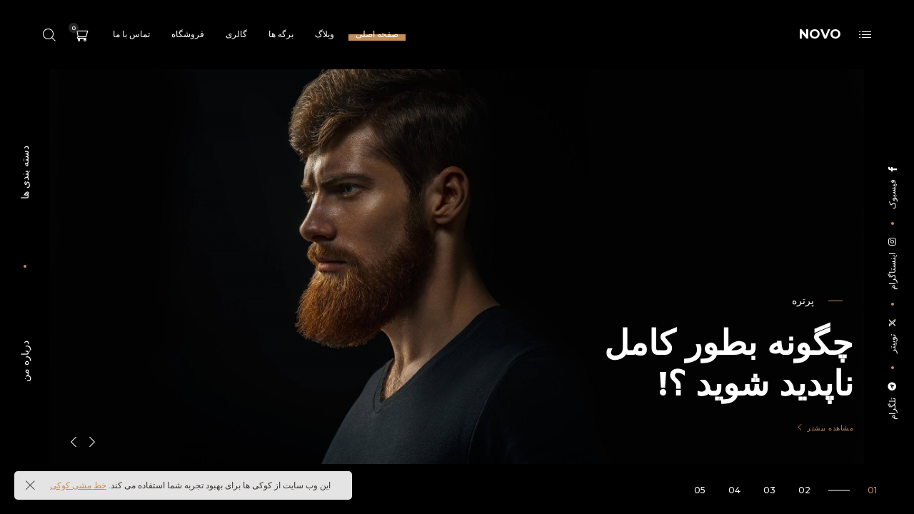

--- FILE ---
content_type: text/html; charset=UTF-8
request_url: http://arsheschool.com/
body_size: 20503
content:

<!DOCTYPE html>
<html dir="rtl" lang="fa-IR">
	<head>
		<meta charset="UTF-8">
		<meta name="viewport" content="width=device-width, initial-scale=1">
		<link rel="profile" href="https://gmpg.org/xfn/11">

		<title>NOVO &#8211; یک سایت دیگر با وردپرس فارسی</title>
<meta name='robots' content='noindex, nofollow' />
	<style>img:is([sizes="auto" i], [sizes^="auto," i]) { contain-intrinsic-size: 3000px 1500px }</style>
	<link rel='dns-prefetch' href='//maps.googleapis.com' />
<link rel='dns-prefetch' href='//fonts.googleapis.com' />
<link rel="alternate" type="application/rss+xml" title="NOVO &raquo; خوراک" href="http://arsheschool.com/feed/" />
<link rel="alternate" type="application/rss+xml" title="NOVO &raquo; خوراک دیدگاه‌ها" href="http://arsheschool.com/comments/feed/" />
<script>
/* <![CDATA[ */
window._wpemojiSettings = {"baseUrl":"https:\/\/s.w.org\/images\/core\/emoji\/16.0.1\/72x72\/","ext":".png","svgUrl":"https:\/\/s.w.org\/images\/core\/emoji\/16.0.1\/svg\/","svgExt":".svg","source":{"concatemoji":"http:\/\/arsheschool.com\/wp-includes\/js\/wp-emoji-release.min.js?ver=6.8.3"}};
/*! This file is auto-generated */
!function(s,n){var o,i,e;function c(e){try{var t={supportTests:e,timestamp:(new Date).valueOf()};sessionStorage.setItem(o,JSON.stringify(t))}catch(e){}}function p(e,t,n){e.clearRect(0,0,e.canvas.width,e.canvas.height),e.fillText(t,0,0);var t=new Uint32Array(e.getImageData(0,0,e.canvas.width,e.canvas.height).data),a=(e.clearRect(0,0,e.canvas.width,e.canvas.height),e.fillText(n,0,0),new Uint32Array(e.getImageData(0,0,e.canvas.width,e.canvas.height).data));return t.every(function(e,t){return e===a[t]})}function u(e,t){e.clearRect(0,0,e.canvas.width,e.canvas.height),e.fillText(t,0,0);for(var n=e.getImageData(16,16,1,1),a=0;a<n.data.length;a++)if(0!==n.data[a])return!1;return!0}function f(e,t,n,a){switch(t){case"flag":return n(e,"\ud83c\udff3\ufe0f\u200d\u26a7\ufe0f","\ud83c\udff3\ufe0f\u200b\u26a7\ufe0f")?!1:!n(e,"\ud83c\udde8\ud83c\uddf6","\ud83c\udde8\u200b\ud83c\uddf6")&&!n(e,"\ud83c\udff4\udb40\udc67\udb40\udc62\udb40\udc65\udb40\udc6e\udb40\udc67\udb40\udc7f","\ud83c\udff4\u200b\udb40\udc67\u200b\udb40\udc62\u200b\udb40\udc65\u200b\udb40\udc6e\u200b\udb40\udc67\u200b\udb40\udc7f");case"emoji":return!a(e,"\ud83e\udedf")}return!1}function g(e,t,n,a){var r="undefined"!=typeof WorkerGlobalScope&&self instanceof WorkerGlobalScope?new OffscreenCanvas(300,150):s.createElement("canvas"),o=r.getContext("2d",{willReadFrequently:!0}),i=(o.textBaseline="top",o.font="600 32px Arial",{});return e.forEach(function(e){i[e]=t(o,e,n,a)}),i}function t(e){var t=s.createElement("script");t.src=e,t.defer=!0,s.head.appendChild(t)}"undefined"!=typeof Promise&&(o="wpEmojiSettingsSupports",i=["flag","emoji"],n.supports={everything:!0,everythingExceptFlag:!0},e=new Promise(function(e){s.addEventListener("DOMContentLoaded",e,{once:!0})}),new Promise(function(t){var n=function(){try{var e=JSON.parse(sessionStorage.getItem(o));if("object"==typeof e&&"number"==typeof e.timestamp&&(new Date).valueOf()<e.timestamp+604800&&"object"==typeof e.supportTests)return e.supportTests}catch(e){}return null}();if(!n){if("undefined"!=typeof Worker&&"undefined"!=typeof OffscreenCanvas&&"undefined"!=typeof URL&&URL.createObjectURL&&"undefined"!=typeof Blob)try{var e="postMessage("+g.toString()+"("+[JSON.stringify(i),f.toString(),p.toString(),u.toString()].join(",")+"));",a=new Blob([e],{type:"text/javascript"}),r=new Worker(URL.createObjectURL(a),{name:"wpTestEmojiSupports"});return void(r.onmessage=function(e){c(n=e.data),r.terminate(),t(n)})}catch(e){}c(n=g(i,f,p,u))}t(n)}).then(function(e){for(var t in e)n.supports[t]=e[t],n.supports.everything=n.supports.everything&&n.supports[t],"flag"!==t&&(n.supports.everythingExceptFlag=n.supports.everythingExceptFlag&&n.supports[t]);n.supports.everythingExceptFlag=n.supports.everythingExceptFlag&&!n.supports.flag,n.DOMReady=!1,n.readyCallback=function(){n.DOMReady=!0}}).then(function(){return e}).then(function(){var e;n.supports.everything||(n.readyCallback(),(e=n.source||{}).concatemoji?t(e.concatemoji):e.wpemoji&&e.twemoji&&(t(e.twemoji),t(e.wpemoji)))}))}((window,document),window._wpemojiSettings);
/* ]]> */
</script>
<style id='wp-emoji-styles-inline-css'>

	img.wp-smiley, img.emoji {
		display: inline !important;
		border: none !important;
		box-shadow: none !important;
		height: 1em !important;
		width: 1em !important;
		margin: 0 0.07em !important;
		vertical-align: -0.1em !important;
		background: none !important;
		padding: 0 !important;
	}
</style>
<link rel='stylesheet' id='wp-block-library-rtl-css' href='http://arsheschool.com/wp-includes/css/dist/block-library/style-rtl.min.css?ver=6.8.3' media='all' />
<style id='classic-theme-styles-inline-css'>
/*! This file is auto-generated */
.wp-block-button__link{color:#fff;background-color:#32373c;border-radius:9999px;box-shadow:none;text-decoration:none;padding:calc(.667em + 2px) calc(1.333em + 2px);font-size:1.125em}.wp-block-file__button{background:#32373c;color:#fff;text-decoration:none}
</style>
<style id='global-styles-inline-css'>
:root{--wp--preset--aspect-ratio--square: 1;--wp--preset--aspect-ratio--4-3: 4/3;--wp--preset--aspect-ratio--3-4: 3/4;--wp--preset--aspect-ratio--3-2: 3/2;--wp--preset--aspect-ratio--2-3: 2/3;--wp--preset--aspect-ratio--16-9: 16/9;--wp--preset--aspect-ratio--9-16: 9/16;--wp--preset--color--black: #000000;--wp--preset--color--cyan-bluish-gray: #abb8c3;--wp--preset--color--white: #ffffff;--wp--preset--color--pale-pink: #f78da7;--wp--preset--color--vivid-red: #cf2e2e;--wp--preset--color--luminous-vivid-orange: #ff6900;--wp--preset--color--luminous-vivid-amber: #fcb900;--wp--preset--color--light-green-cyan: #7bdcb5;--wp--preset--color--vivid-green-cyan: #00d084;--wp--preset--color--pale-cyan-blue: #8ed1fc;--wp--preset--color--vivid-cyan-blue: #0693e3;--wp--preset--color--vivid-purple: #9b51e0;--wp--preset--gradient--vivid-cyan-blue-to-vivid-purple: linear-gradient(135deg,rgba(6,147,227,1) 0%,rgb(155,81,224) 100%);--wp--preset--gradient--light-green-cyan-to-vivid-green-cyan: linear-gradient(135deg,rgb(122,220,180) 0%,rgb(0,208,130) 100%);--wp--preset--gradient--luminous-vivid-amber-to-luminous-vivid-orange: linear-gradient(135deg,rgba(252,185,0,1) 0%,rgba(255,105,0,1) 100%);--wp--preset--gradient--luminous-vivid-orange-to-vivid-red: linear-gradient(135deg,rgba(255,105,0,1) 0%,rgb(207,46,46) 100%);--wp--preset--gradient--very-light-gray-to-cyan-bluish-gray: linear-gradient(135deg,rgb(238,238,238) 0%,rgb(169,184,195) 100%);--wp--preset--gradient--cool-to-warm-spectrum: linear-gradient(135deg,rgb(74,234,220) 0%,rgb(151,120,209) 20%,rgb(207,42,186) 40%,rgb(238,44,130) 60%,rgb(251,105,98) 80%,rgb(254,248,76) 100%);--wp--preset--gradient--blush-light-purple: linear-gradient(135deg,rgb(255,206,236) 0%,rgb(152,150,240) 100%);--wp--preset--gradient--blush-bordeaux: linear-gradient(135deg,rgb(254,205,165) 0%,rgb(254,45,45) 50%,rgb(107,0,62) 100%);--wp--preset--gradient--luminous-dusk: linear-gradient(135deg,rgb(255,203,112) 0%,rgb(199,81,192) 50%,rgb(65,88,208) 100%);--wp--preset--gradient--pale-ocean: linear-gradient(135deg,rgb(255,245,203) 0%,rgb(182,227,212) 50%,rgb(51,167,181) 100%);--wp--preset--gradient--electric-grass: linear-gradient(135deg,rgb(202,248,128) 0%,rgb(113,206,126) 100%);--wp--preset--gradient--midnight: linear-gradient(135deg,rgb(2,3,129) 0%,rgb(40,116,252) 100%);--wp--preset--font-size--small: 13px;--wp--preset--font-size--medium: 20px;--wp--preset--font-size--large: 36px;--wp--preset--font-size--x-large: 42px;--wp--preset--spacing--20: 0.44rem;--wp--preset--spacing--30: 0.67rem;--wp--preset--spacing--40: 1rem;--wp--preset--spacing--50: 1.5rem;--wp--preset--spacing--60: 2.25rem;--wp--preset--spacing--70: 3.38rem;--wp--preset--spacing--80: 5.06rem;--wp--preset--shadow--natural: 6px 6px 9px rgba(0, 0, 0, 0.2);--wp--preset--shadow--deep: 12px 12px 50px rgba(0, 0, 0, 0.4);--wp--preset--shadow--sharp: 6px 6px 0px rgba(0, 0, 0, 0.2);--wp--preset--shadow--outlined: 6px 6px 0px -3px rgba(255, 255, 255, 1), 6px 6px rgba(0, 0, 0, 1);--wp--preset--shadow--crisp: 6px 6px 0px rgba(0, 0, 0, 1);}:where(.is-layout-flex){gap: 0.5em;}:where(.is-layout-grid){gap: 0.5em;}body .is-layout-flex{display: flex;}.is-layout-flex{flex-wrap: wrap;align-items: center;}.is-layout-flex > :is(*, div){margin: 0;}body .is-layout-grid{display: grid;}.is-layout-grid > :is(*, div){margin: 0;}:where(.wp-block-columns.is-layout-flex){gap: 2em;}:where(.wp-block-columns.is-layout-grid){gap: 2em;}:where(.wp-block-post-template.is-layout-flex){gap: 1.25em;}:where(.wp-block-post-template.is-layout-grid){gap: 1.25em;}.has-black-color{color: var(--wp--preset--color--black) !important;}.has-cyan-bluish-gray-color{color: var(--wp--preset--color--cyan-bluish-gray) !important;}.has-white-color{color: var(--wp--preset--color--white) !important;}.has-pale-pink-color{color: var(--wp--preset--color--pale-pink) !important;}.has-vivid-red-color{color: var(--wp--preset--color--vivid-red) !important;}.has-luminous-vivid-orange-color{color: var(--wp--preset--color--luminous-vivid-orange) !important;}.has-luminous-vivid-amber-color{color: var(--wp--preset--color--luminous-vivid-amber) !important;}.has-light-green-cyan-color{color: var(--wp--preset--color--light-green-cyan) !important;}.has-vivid-green-cyan-color{color: var(--wp--preset--color--vivid-green-cyan) !important;}.has-pale-cyan-blue-color{color: var(--wp--preset--color--pale-cyan-blue) !important;}.has-vivid-cyan-blue-color{color: var(--wp--preset--color--vivid-cyan-blue) !important;}.has-vivid-purple-color{color: var(--wp--preset--color--vivid-purple) !important;}.has-black-background-color{background-color: var(--wp--preset--color--black) !important;}.has-cyan-bluish-gray-background-color{background-color: var(--wp--preset--color--cyan-bluish-gray) !important;}.has-white-background-color{background-color: var(--wp--preset--color--white) !important;}.has-pale-pink-background-color{background-color: var(--wp--preset--color--pale-pink) !important;}.has-vivid-red-background-color{background-color: var(--wp--preset--color--vivid-red) !important;}.has-luminous-vivid-orange-background-color{background-color: var(--wp--preset--color--luminous-vivid-orange) !important;}.has-luminous-vivid-amber-background-color{background-color: var(--wp--preset--color--luminous-vivid-amber) !important;}.has-light-green-cyan-background-color{background-color: var(--wp--preset--color--light-green-cyan) !important;}.has-vivid-green-cyan-background-color{background-color: var(--wp--preset--color--vivid-green-cyan) !important;}.has-pale-cyan-blue-background-color{background-color: var(--wp--preset--color--pale-cyan-blue) !important;}.has-vivid-cyan-blue-background-color{background-color: var(--wp--preset--color--vivid-cyan-blue) !important;}.has-vivid-purple-background-color{background-color: var(--wp--preset--color--vivid-purple) !important;}.has-black-border-color{border-color: var(--wp--preset--color--black) !important;}.has-cyan-bluish-gray-border-color{border-color: var(--wp--preset--color--cyan-bluish-gray) !important;}.has-white-border-color{border-color: var(--wp--preset--color--white) !important;}.has-pale-pink-border-color{border-color: var(--wp--preset--color--pale-pink) !important;}.has-vivid-red-border-color{border-color: var(--wp--preset--color--vivid-red) !important;}.has-luminous-vivid-orange-border-color{border-color: var(--wp--preset--color--luminous-vivid-orange) !important;}.has-luminous-vivid-amber-border-color{border-color: var(--wp--preset--color--luminous-vivid-amber) !important;}.has-light-green-cyan-border-color{border-color: var(--wp--preset--color--light-green-cyan) !important;}.has-vivid-green-cyan-border-color{border-color: var(--wp--preset--color--vivid-green-cyan) !important;}.has-pale-cyan-blue-border-color{border-color: var(--wp--preset--color--pale-cyan-blue) !important;}.has-vivid-cyan-blue-border-color{border-color: var(--wp--preset--color--vivid-cyan-blue) !important;}.has-vivid-purple-border-color{border-color: var(--wp--preset--color--vivid-purple) !important;}.has-vivid-cyan-blue-to-vivid-purple-gradient-background{background: var(--wp--preset--gradient--vivid-cyan-blue-to-vivid-purple) !important;}.has-light-green-cyan-to-vivid-green-cyan-gradient-background{background: var(--wp--preset--gradient--light-green-cyan-to-vivid-green-cyan) !important;}.has-luminous-vivid-amber-to-luminous-vivid-orange-gradient-background{background: var(--wp--preset--gradient--luminous-vivid-amber-to-luminous-vivid-orange) !important;}.has-luminous-vivid-orange-to-vivid-red-gradient-background{background: var(--wp--preset--gradient--luminous-vivid-orange-to-vivid-red) !important;}.has-very-light-gray-to-cyan-bluish-gray-gradient-background{background: var(--wp--preset--gradient--very-light-gray-to-cyan-bluish-gray) !important;}.has-cool-to-warm-spectrum-gradient-background{background: var(--wp--preset--gradient--cool-to-warm-spectrum) !important;}.has-blush-light-purple-gradient-background{background: var(--wp--preset--gradient--blush-light-purple) !important;}.has-blush-bordeaux-gradient-background{background: var(--wp--preset--gradient--blush-bordeaux) !important;}.has-luminous-dusk-gradient-background{background: var(--wp--preset--gradient--luminous-dusk) !important;}.has-pale-ocean-gradient-background{background: var(--wp--preset--gradient--pale-ocean) !important;}.has-electric-grass-gradient-background{background: var(--wp--preset--gradient--electric-grass) !important;}.has-midnight-gradient-background{background: var(--wp--preset--gradient--midnight) !important;}.has-small-font-size{font-size: var(--wp--preset--font-size--small) !important;}.has-medium-font-size{font-size: var(--wp--preset--font-size--medium) !important;}.has-large-font-size{font-size: var(--wp--preset--font-size--large) !important;}.has-x-large-font-size{font-size: var(--wp--preset--font-size--x-large) !important;}
:where(.wp-block-post-template.is-layout-flex){gap: 1.25em;}:where(.wp-block-post-template.is-layout-grid){gap: 1.25em;}
:where(.wp-block-columns.is-layout-flex){gap: 2em;}:where(.wp-block-columns.is-layout-grid){gap: 2em;}
:root :where(.wp-block-pullquote){font-size: 1.5em;line-height: 1.6;}
</style>
<link rel='stylesheet' id='contact-form-7-css' href='http://arsheschool.com/wp-content/plugins/contact-form-7/includes/css/styles.css?ver=6.1.1' media='all' />
<link rel='stylesheet' id='contact-form-7-rtl-css' href='http://arsheschool.com/wp-content/plugins/contact-form-7/includes/css/styles-rtl.css?ver=6.1.1' media='all' />
<style id='woocommerce-inline-inline-css'>
.woocommerce form .form-row .required { visibility: visible; }
</style>
<link rel='stylesheet' id='popup-css-css' href='http://arsheschool.com/wp-content/plugins/pt-novo-shortcodes/include/popup/style.css?ver=1.0.0' media='all' />
<link rel='stylesheet' id='swiper11-css' href='http://arsheschool.com/wp-content/plugins/pt-novo-shortcodes/assets/css/swiper.css?ver=6.8.3' media='all' />
<link rel='stylesheet' id='owl-carousel-css' href='http://arsheschool.com/wp-content/plugins/pt-novo-shortcodes/assets/css/owl.carousel.css?ver=2.3.4' media='all' />
<link rel='stylesheet' id='brands-styles-css' href='http://arsheschool.com/wp-content/plugins/woocommerce/assets/css/brands.css?ver=10.1.3' media='all' />
<link rel='stylesheet' id='js_composer_front-css' href='http://arsheschool.com/wp-content/plugins/js_composer/assets/css/js_composer.min.css?ver=8.6.1' media='all' />
<link rel='stylesheet' id='novo-icons-css' href='http://arsheschool.com/wp-content/themes/novo/css/iconfont.css?ver=6.8.3' media='all' />
<link rel='stylesheet' id='fontawesome-css' href='http://arsheschool.com/wp-content/themes/novo/css/fontawesome.min.css?ver=6.8.3' media='all' />
<link rel='stylesheet' id='circle-animations-css' href='http://arsheschool.com/wp-content/themes/novo/css/circle_animations.css?ver=6.8.3' media='all' />
<link rel='stylesheet' id='novo-style-css' href='http://arsheschool.com/wp-content/themes/novo/style.css?ver=6.8.3' media='all' />
<style id='novo-style-inline-css'>
body .booked-modal input.button.button-primary,body .booked-calendar-shortcode-wrap .booked-calendar tbody td.today:hover .date .number {
      background: #C48F56 !important;
    }
</style>
<link rel='stylesheet' id='woocommerce-general-css' href='http://arsheschool.com/wp-content/themes/novo/css/woocommerce.css?ver=6.8.3' media='all' />
<link rel='stylesheet' id='woocommerce-layout-css' href='http://arsheschool.com/wp-content/themes/novo/css/woocommerce-layout.css?ver=6.8.3' media='all' />
<link rel='stylesheet' id='select2-css' href='http://arsheschool.com/wp-content/themes/novo/css/select2.css?ver=6.8.3' media='all' />
<link rel='stylesheet' id='novo-main-style-css' href='http://arsheschool.com/wp-content/themes/novo/css/style.css?ver=6.8.3' media='all' />
<link rel='stylesheet' id='somo-montserrat-css' href='//fonts.googleapis.com/css?family=Montserrat%3A100%2C100italic%2C200%2C200italic%2C300%2C300italic%2Cregular%2Citalic%2C500%2C500italic%2C600%2C600italic%2C700%2C700italic%2C800%2C800italic%2C900%2C900italic&#038;display=swap&#038;ver=1' media='all' />
<link rel='stylesheet' id='vc_font_awesome_5_shims-css' href='http://arsheschool.com/wp-content/plugins/js_composer/assets/lib/vendor/dist/@fortawesome/fontawesome-free/css/v4-shims.min.css?ver=8.6.1' media='all' />
<link rel='stylesheet' id='pt-addons-css' href='http://arsheschool.com/wp-content/plugins/pt-novo-shortcodes/assets/css/pt-addons.css?ver=6.8.3' media='all' />
<link rel='stylesheet' id='novo-main-mobile-css' href='http://arsheschool.com/wp-content/themes/novo/css/mobile.css?ver=6.8.3' media='all' />
<link rel='stylesheet' id='pixproof_inuit-css' href='http://arsheschool.com/wp-content/plugins/pixproof/assets/css/inuit.css?ver=2.0.0' media='all' />
<link rel='stylesheet' id='pixproof_magnific-popup-css' href='http://arsheschool.com/wp-content/plugins/pixproof/assets/css/mangnific-popup.css?ver=2.0.0' media='all' />
<script src="http://arsheschool.com/wp-includes/js/jquery/jquery.min.js?ver=3.7.1" id="jquery-core-js"></script>
<script src="http://arsheschool.com/wp-includes/js/jquery/jquery-migrate.min.js?ver=3.4.1" id="jquery-migrate-js"></script>
<script src="http://arsheschool.com/wp-content/plugins/woocommerce/assets/js/jquery-blockui/jquery.blockUI.min.js?ver=2.7.0-wc.10.1.3" id="jquery-blockui-js" data-wp-strategy="defer"></script>
<script id="wc-add-to-cart-js-extra">
/* <![CDATA[ */
var wc_add_to_cart_params = {"ajax_url":"\/wp-admin\/admin-ajax.php","wc_ajax_url":"\/?wc-ajax=%%endpoint%%","i18n_view_cart":"\u0645\u0634\u0627\u0647\u062f\u0647 \u0633\u0628\u062f \u062e\u0631\u06cc\u062f","cart_url":"http:\/\/arsheschool.com\/cart\/","is_cart":"","cart_redirect_after_add":"no"};
/* ]]> */
</script>
<script src="http://arsheschool.com/wp-content/plugins/woocommerce/assets/js/frontend/add-to-cart.min.js?ver=10.1.3" id="wc-add-to-cart-js" data-wp-strategy="defer"></script>
<script src="http://arsheschool.com/wp-content/plugins/woocommerce/assets/js/js-cookie/js.cookie.min.js?ver=2.1.4-wc.10.1.3" id="js-cookie-js" defer="defer" data-wp-strategy="defer"></script>
<script id="woocommerce-js-extra">
/* <![CDATA[ */
var woocommerce_params = {"ajax_url":"\/wp-admin\/admin-ajax.php","wc_ajax_url":"\/?wc-ajax=%%endpoint%%","i18n_password_show":"Show password","i18n_password_hide":"Hide password"};
/* ]]> */
</script>
<script src="http://arsheschool.com/wp-content/plugins/woocommerce/assets/js/frontend/woocommerce.min.js?ver=10.1.3" id="woocommerce-js" defer="defer" data-wp-strategy="defer"></script>
<script src="http://arsheschool.com/wp-content/plugins/js_composer/assets/js/vendors/woocommerce-add-to-cart.js?ver=8.6.1" id="vc_woocommerce-add-to-cart-js-js"></script>
<script id="zilla-likes-js-extra">
/* <![CDATA[ */
var zilla_likes = {"ajaxurl":"http:\/\/arsheschool.com\/wp-admin\/admin-ajax.php"};
/* ]]> */
</script>
<script src="http://arsheschool.com/wp-content/plugins/pt-novo-shortcodes/assets/js/zilla-likes.js?ver=6.8.3" id="zilla-likes-js"></script>
<script></script><link rel="https://api.w.org/" href="http://arsheschool.com/wp-json/" /><link rel="alternate" title="JSON" type="application/json" href="http://arsheschool.com/wp-json/wp/v2/pages/2" /><link rel="EditURI" type="application/rsd+xml" title="RSD" href="http://arsheschool.com/xmlrpc.php?rsd" />
<link rel="stylesheet" href="http://arsheschool.com/wp-content/themes/novo/rtl.css" media="screen" /><meta name="generator" content="WordPress 6.8.3" />
<meta name="generator" content="WooCommerce 10.1.3" />
<link rel="canonical" href="http://arsheschool.com/" />
<link rel='shortlink' href='http://arsheschool.com/' />
<link rel="alternate" title="oEmbed (JSON)" type="application/json+oembed" href="http://arsheschool.com/wp-json/oembed/1.0/embed?url=http%3A%2F%2Farsheschool.com%2F" />
<link rel="alternate" title="oEmbed (XML)" type="text/xml+oembed" href="http://arsheschool.com/wp-json/oembed/1.0/embed?url=http%3A%2F%2Farsheschool.com%2F&#038;format=xml" />
<meta name="generator" content="Redux 4.5.7" />      <meta property="og:title" content="صفحه اصلی" />
      	<noscript><style>.woocommerce-product-gallery{ opacity: 1 !important; }</style></noscript>
	<meta name="generator" content="Powered by WPBakery Page Builder - drag and drop page builder for WordPress."/>
<link rel="icon" href="http://arsheschool.com/wp-content/uploads/2017/09/cropped-favicon-70x70.png" sizes="32x32" />
<link rel="icon" href="http://arsheschool.com/wp-content/uploads/2017/09/cropped-favicon-300x300.png" sizes="192x192" />
<link rel="apple-touch-icon" href="http://arsheschool.com/wp-content/uploads/2017/09/cropped-favicon-300x300.png" />
<meta name="msapplication-TileImage" content="http://arsheschool.com/wp-content/uploads/2017/09/cropped-favicon-300x300.png" />
		<style id="wp-custom-css">
			#menu-item-1838:before, #menu-item-1790:before, #menu-item-1789:before, #menu-item-1834:before, #menu-item-839:before, #menu-item-2982:before, #menu-item-832:before, #menu-item-2983:before, #menu-item-2981:before {
	content: "جدید";
    position: absolute;
    right: -16px;
    background: #c48f56;
    font-size: 10px;
    border-radius: 2px;
    padding: 3px 4px 2px;
    line-height: 1;
}		</style>
		<style id="novo_theme-dynamic-css" title="dynamic-css" class="redux-options-output">.button-style1:hover, .vc_general.vc_btn3:hover,.pixproof-data .button-download:hover, .banner-social-buttons .item + .item:after,.banner-right-buttons .button + .button:before,.footer-social-button a + a:after, .post-bottom .zilla-likes, .portfolio_hover_type_4 .portfolio-item .content h5:after, .portfolio_hover_type_5 .portfolio-item .content h5:before, .portfolio_hover_type_7 .portfolio-item .content h5:after, .portfolio_hover_type_7 .portfolio-item .content h5:before, .heading-with-num-type2 .sub-h:before, .portfolio_hover_type_2 .portfolio-item .content h5:after, .portfolio_hover_type_6 .portfolio-item .content h5:after, .portfolio_hover_type_8 .portfolio-item .content h5:after, .portfolio_hover_type_8 .portfolio-item .content h5:before, .portfolio_hover_type_9 .portfolio-item .content h5:after, .portfolio_hover_type_9 .portfolio-item .content h5:before, body .category .item:before, .testimonials .owl-dots .owl-dot.active, .skill-item-line .line div, .price-list .item:before, .price-list .item .options .button-style1 span, .price-list .item .options .button-style1 span:after, .price-list-type2 .item:before, .split-screen .owl-dots .owl-dot.active, .vertical-parallax-area .pagination-dots span.active, .split-screen-type2 .pagination-dots span.active, .white .album-playlist .jp-volume-bar .jp-volume-bar-value, .photo-carousel > a, .js-pixproof-gallery .selected .proof-photo__id, .hm-cunt span, .woocommerce .products .product .image .product_type_grouped, .woocommerce .products .product .add_to_cart_button, .woocommerce div.product .woocommerce-tabs .tabs li a:after, .woocommerce div.product form.cart .button, .booked-calendar-shortcode-wrap .booked-calendar tbody td.today:hover .date .number, .booked-calendar-shortcode-wrap .booked-appt-list .timeslot .timeslot-people button, body .booked-modal p.booked-title-bar, body .booked-modal .button, body .booked-modal .button.button-primary, .button-style1:hover, .vc_general.vc_btn3:hover, .pixproof-data .button-download:hover, .minicart-wrap a.checkout, .widget_shopping_cart_content a.checkout, .banner-social-buttons .item+.item:after, .banner-right-buttons .button+.button:before, .footer-social-button a+a:after, .post-bottom .zilla-likes, .button-style1.fill, .hm-count span, .portfolio-type-carousel .owl-dots .owl-dot.active span, .woocommerce div.product .poduct-content-row .product-image a[data-type="video"], .site-footer .heading-block.with-line:after{background-color:#C48F56;}.button-style1,.vc_general.vc_btn3, .pixproof-data .button-download, .navigation > ul > li.current-menu-item > a span,.navigation > ul > li.current-menu-ancestor > a span,.navigation > ul > li.current_page_item > a span, .banner .cell .content a[data-type="video"], .portfolio_hover_type_3 .portfolio-item .content, .portfolio_hover_type_6 .portfolio-item .content, .portfolio_hover_type_4 .portfolio-item .content, .portfolio_hover_type_4 .portfolio-item:hover .content, .portfolio-type-carousel .portfolio-item .a-img a[data-type="video"] i, .pagination .current, .video-block a > div, .team-social-buttons a, .woocommerce .woocommerce-ordering select, .woocommerce form .form-row select, .woocommerce form .form-row textarea, .woocommerce form .form-row input.input-text, .woocommerce div.product form.cart .variations select, .woocommerce nav.woocommerce-pagination ul li a:focus, .woocommerce nav.woocommerce-pagination ul li a:hover, .woocommerce nav.woocommerce-pagination ul li span.current, .coupon-area .input-text, .select2-dropdown, .select2-container--default .select2-selection--single, .play-button-block a,.booked-calendar-shortcode-wrap .booked-calendar tbody td.today .date .number, .pagination ul li span.current, .pagination ul li a:hover, .pagination ul li a:focus, nav.woocommerce-pagination ul li span.current, nav.woocommerce-pagination ul li a:hover, nav.woocommerce-pagination ul li a:focus, .button-style1.fill, .icon-box-style2 .icon-box .icon, .icon-box-style3 .icon-box .icon, .icon-box-style4 .icon-box .icon, .mobile-navigation .menu>li>a.current span, .mobile-navigation .menu>li.current-menu-item>a span, .mobile-navigation .menu>li.current-menu-ancestor>a span, .mobile-navigation .menu>li.current_page_item>a span, .mobile-navigation .menu>li.current_page_parent>a span, .mobile-navigation .menu>li.current-menu-ancestor>a span, .mobile-navigation .menu>li.mega-current-menu-item>a span, .mobile-navigation .menu>li.mega-current-menu-ancestor>a span, .mobile-navigation .menu>li.mega-current_page_item>a span, .mobile-navigation .menu>li.mega-current_page_parent>a span, .mobile-navigation .menu>li.mega-current-menu-ancestor>a span, .mobile-navigation .menu>li:hover>a span{border-color:#C48F56;}.heading-decor:after,.heading-decor-s .h:after,.testimonials .item .quote:after, .button-style2, .preloader_content__container:after, .preloader_content__container:before, .navigation.hover-style2 > ul > li.current-menu-item > a span:after,.navigation.hover-style2 > ul > li.current-menu-ancestor > a span:after,.navigation.hover-style2 > ul > li.current-menu-parent > a span:after,.navigation.hover-style2 > ul > li.current_page_item > a span:after, .navigation.hover-style3 > ul > li.current-menu-item > a span:after,.navigation.hover-style3 > ul > li.current-menu-ancestor > a span:after,.navigation.hover-style3 > ul > li.current-menu-parent > a span:after,.navigation.hover-style3 > ul > li.current_page_item > a span:after, .navigation.hover-style4 > ul > li.current-menu-item > a span:after,.navigation.hover-style4 > ul > li.current-menu-ancestor > a span:after,.navigation.hover-style4 > ul > li.current-menu-parent > a span:after,.navigation.hover-style4 > ul > li.current_page_item > a span:after, .mobile-navigation.hover-style2>ul>li.current-menu-item>a span:after, .mobile-navigation.hover-style2>ul>li.current-menu-ancestor>a span:after, .mobile-navigation.hover-style2>ul>li.current-menu-parent>a span:after, .mobile-navigation.hover-style2>ul>li.current_page_item>a span:after, .mobile-navigation.hover-style3>ul>li.current-menu-item>a span:after, .mobile-navigation.hover-style3>ul>li.current-menu-ancestor>a span:after, .mobile-navigation.hover-style3>ul>li.current-menu-parent>a span:after, .mobile-navigation.hover-style3>ul>li.current_page_item>a span:after, .mobile-navigation.hover-style4>ul>li.current-menu-item>a span:after, .mobile-navigation.hover-style4>ul>li.current-menu-ancestor>a span:after, .mobile-navigation.hover-style4>ul>li.current-menu-parent>a span:after, .mobile-navigation.hover-style4>ul>li.current_page_item>a span:after, .navigation > ul > li:hover > a, .navigation .sub-menu li.current-menu-item > a,.navigation .sub-menu li.current-menu-ancestor > a,.navigation .sub-menu li:hover > a, .navigation .sub-menu li.current-menu-item.menu-item-has-children:after, .navigation .sub-menu li.menu-item-has-children:hover:after, .navigation .children li.current_page_item > a,.navigation .children li.current-menu-ancestor > a,.navigation .children li:hover > a, .navigation .children li.current_page_item.page_item_has_children:after, .navigation .children li.page_item_has_children:hover:after, .full-screen-nav .fsn-container > ul > li:hover > a, .full-screen-nav .fsn-container > ul > li.current-menu-item > a,.full-screen-nav .fsn-container > ul > li.current-menu-parent > a,.full-screen-nav .fsn-container > ul > li.current-menu-ancestor > a, .minicart-wrap .cart_list .mini_cart_item .quantity, .widget_shopping_cart_content .cart_list .mini_cart_item .quantity, .side-navigation li.current-menu-item > a,.side-navigation li.current-menu-parent > a,.side-navigation li.current-menu-ancestor > a,.side-navigation li.current_page_item > a,.side-navigation li:hover > a, .banner-social-buttons .item:hover,.footer-social-button a:hover, .banner-right-buttons .button:hover .h, .banner-about .sub-h, .banner .cell .content .angle, .banner .heading span, .banner .owl-dot.active:before, .banner .owl-prev:hover,.banner .owl-next:hover, .banner .price, .widget_archive ul li a:hover,.widget_categories ul li a:hover,.widget_pages ul li a:hover,.widget_meta ul li a:hover,.widget_nav_menu ul li a:hover,.widget_recent_entries ul li a:hover,.product-categories li a:hover, .tagcloud .tag-cloud-link:hover, .blog-post-widget .item .blog-detail, .blog-item .date, .project-horizontal .content .date, .blog-item .bottom .col i, .site-content .date, .comment-items .comment-item .text .date, .site-footer .scroll-up-button:hover, .contact-row i, .filter-button-group button:after,.filter-button-group a:after, .category-buttons a:after, .portfolio-type-carousel .portfolio-item .bottom-content .cat, .price-list .item .options .button-style1.active, .heading-with-num-type2 .num, .accordion-items .item .top .t:before, .accordion-items .item .top .t:after, .accordion-items .item.active .top, .tabs .tabs-head .item.active-tab, .split-screen .portfolio-navigation .numbers .num.active span, .category-slider-area .category-slider .center .item, .vertical-parallax-slider .item .price, .js-pixproof-gallery .proof-photo__meta .nav li a:hover, .heading-block .sub-h, .heading-block .h.accent-color, .heading-block .h span, .num-box-items .num-box .num, .icon-box .icon, .woocommerce .quantity .qty, .woocommerce #reviews #comments ol.commentlist li .meta time, .woocommerce .cart .up, .woocommerce .cart .down, .woocommerce table.shop_table .product-price > span, .woocommerce table.shop_table .product-subtotal > span, .woocommerce div.product .date, .woocommerce div.product .product_meta .sku_wrapper, .woocommerce div.product .price-area, .woocommerce div.product .variations_form span.price, .woocommerce .products .product .price, .minicart-wrap .total > span, .booked-calendar-shortcode-wrap .booked-appt-list>h2 strong,.project-slider-block .thumbs .swiper-slide, nav.woocommerce-pagination ul li a:hover, nav.woocommerce-pagination ul li a:focus, .pagination ul li span.current, .pagination ul li a:hover, .pagination ul li a:focus, nav.woocommerce-pagination ul li span.current, .filter-button-group button:not(.active):hover, .category-buttons a:not(.active):hover, .testimonials .item .quote .q, .gdpr-modal-block a, .share-stick-block .social-links a:hover, .pswp__share-tooltip .social-links a:hover, .pswp__button--like.active, .liquiq-banner .play-button-block a, .liquiq-banner .prev, .liquiq-banner .next, .portfolio-type-carousel .owl-dots .owl-dot.active, .yprm-popup-block > .prev:hover, .yprm-popup-block > .next:hover, .yprm-popup-block .close:hover, .yprm-popup-block .buttons .fullscreen:hover, .yprm-popup-block .buttons .autoplay:hover, .yprm-popup-block .buttons .share:hover, .yprm-popup-block .buttons .prev:hover, .yprm-popup-block .buttons .next:hover, .yprm-popup-block .buttons .back-link:hover, .yprm-popup-block .buttons .likes:hover, .yprm-popup-block .buttons .read-more:hover, .yprm-popup-block .buttons .fullscreen.active, .yprm-popup-block .buttons .likes.active, .yprm-popup-block .buttons .counter .current, .mobile-navigation .menu>li>a.current span:after, .mobile-navigation .menu>li.current-menu-item>a span:after, .mobile-navigation .menu>li.current-menu-ancestor>a span:after, .mobile-navigation .menu>li.current_page_item>a span:after, .mobile-navigation .menu>li.current_page_parent>a span:after, .mobile-navigation .menu>li.current-menu-ancestor>a span:after, .mobile-navigation .menu>li.mega-current-menu-item>a span:after, .mobile-navigation .menu>li.mega-current-menu-ancestor>a span:after, .mobile-navigation .menu>li.mega-current_page_item>a span:after, .mobile-navigation .menu>li.mega-current_page_parent>a span:after, .mobile-navigation .menu>li.mega-current-menu-ancestor>a span:after, .mobile-navigation .sub-menu>li>a.current, .mobile-navigation .sub-menu>li.current-menu-item>a, .mobile-navigation .sub-menu>li.current-menu-ancestor>a, .mobile-navigation .sub-menu>li.current_page_item>a, .mobile-navigation .sub-menu>li.current_page_parent>a, .mobile-navigation .sub-menu>li.current-menu-ancestor>a, .mobile-navigation .sub-menu>li.mega-current-menu-item>a, .mobile-navigation .sub-menu>li.mega-current-menu-ancestor>a, .mobile-navigation .sub-menu>li.mega-current_page_item>a, .mobile-navigation .sub-menu>li.mega-current_page_parent>a, .mobile-navigation .sub-menu>li.mega-current-menu-ancestor>a, .mobile-navigation .sub-menu>li:hover>a, .mobile-navigation .mega-sub-menu>li.current-menu-item>a, .mobile-navigation .mega-sub-menu>li.current-menu-ancestor>a, .mobile-navigation .mega-sub-menu>li.current_page_item>a, .mobile-navigation .mega-sub-menu>li.current_page_parent>a, .mobile-navigation .mega-sub-menu>li.current-menu-ancestor>a, .mobile-navigation .mega-sub-menu>li.mega-current-menu-item>a, .mobile-navigation .mega-sub-menu>li.mega-current-menu-ancestor>a, .mobile-navigation .mega-sub-menu>li.mega-current_page_item>a, .mobile-navigation .mega-sub-menu>li.mega-current_page_parent>a, .mobile-navigation .mega-sub-menu>li.mega-current-menu-ancestor>a, .mobile-navigation .mega-sub-menu>li:hover>a, .woocommerce-cart .cart-collaterals .cart_totals tr td .woocommerce-Price-amount, .woocommerce .cart-collaterals table.shop_table.woocommerce-checkout-review-order-table td .amount, .banner-categories .item a .h:hover, .product-image-block .slider .swiper-prev, .product-image-block .slider .swiper-next{color:#C48F56;}.skill-item .chart .outer, .banner-circle-nav .item svg circle{stroke:#C48F56;}body{font-family: Montserrat;font-weight: 400;font-size: 16px;}h1, .h1{font-family: Montserrat;font-weight: 700;font-size: 60px;}h2, .h2{font-family: Montserrat;font-weight: 700;font-size: 48px;}h3, .h3{font-family: Montserrat;font-weight: 700;font-size: 36px;}h4, .h4{font-family: Montserrat;font-weight: 700;font-size: 30px;}h5, .h5{font-family: Montserrat;font-weight: 700;font-size: 24px;}h6, .h6{font-family: Montserrat;font-weight: 700;font-size: 18px;}.banner-404{color:#FFFFFF;}.banner-404 .b-404-heading{color:#C48F56;}.banner-coming-soon{color:#FFFFFF;}.banner-coming-soon .b-coming-heading{color:#C48F56;}</style><noscript><style> .wpb_animate_when_almost_visible { opacity: 1; }</style></noscript>	</head>

	<body class="rtl home wp-singular page-template page-template-template-landing page-template-template-landing-php page page-id-2 wp-theme-novo theme-novo woocommerce-no-js site-dark header_type_1929 header_space_yes mobile_false nav_hover_style1 lazyload_false right-click-disable chrome osx wpb-js-composer js-comp-ver-8.6.1 vc_responsive">
		<div id="all" class="site">
      							<div class="preloader">
					<div class="preloader_content">
						<div class="preloader_content__container">
							<p class="preloader_content__container__text">آموزشگاه</p>
															<ul class="preloader_content__container__list count_5">
									<li class="preloader_content__container__list__item">موسیقی</li><li class="preloader_content__container__list__item">آرشه</li><li class="preloader_content__container__list__item">تهران</li><li class="preloader_content__container__list__item">آموزش</li><li class="preloader_content__container__list__item">موسیقی</li>								</ul>
													</div>
					</div>
				</div>
			      <header class="site-header header-1929 light-header fixed-header">
        				<div class="header-main-block">
								<div class="container-fluid">
						<div class="row">
										<div class="desktop-main-bar-left col-auto">
				        <div class="side-bar-button multimedia-icon-list header-sidebar-button-6979fdceb306b" data-mouse-magnetic="true" data-mouse-scale="1.4" data-hide-cursor="true"></div>
							<div class="logo-block">
					<div class="logo site-logo-6979fdceb3098">
						<a href="http://arsheschool.com/" data-magic-cursor="link">
															<span>NOVO</span>
													</a>
					</div>
				</div>
						</div>
						<div class="desktop-main-bar-right col">
				                  <nav class="navigation navigation-6979fdceb30cc visible_menu hover-style2">
            <ul id="menu-navigation" class="menu"><li id="menu-item-293" class="menu-item menu-item-type-post_type menu-item-object-page menu-item-home current-menu-item page_item page-item-2 current_page_item current-menu-ancestor current-menu-parent current_page_parent current_page_ancestor menu-item-has-children menu-item-293"><a href="http://arsheschool.com/" aria-current="page"><span>صفحه اصلی</span></a>
<ul class="sub-menu">
	<li id="menu-item-853" class="menu-item menu-item-type-post_type menu-item-object-page menu-item-home current-menu-item page_item page-item-2 current_page_item menu-item-853"><a href="http://arsheschool.com/" aria-current="page"><span>دمو تک صفحه</span></a></li>
	<li id="menu-item-449" class="menu-item menu-item-type-post_type menu-item-object-page menu-item-449"><a href="http://arsheschool.com/home-photographer/"><span>دمو عکاس</span></a></li>
	<li id="menu-item-990" class="menu-item menu-item-type-post_type menu-item-object-page menu-item-990"><a href="http://arsheschool.com/home-business/"><span>دمو تجاری</span></a></li>
	<li id="menu-item-448" class="menu-item menu-item-type-post_type menu-item-object-page menu-item-448"><a href="http://arsheschool.com/home-portfolio/"><span>دمو نمونه کار</span></a></li>
	<li id="menu-item-571" class="menu-item menu-item-type-post_type menu-item-object-page menu-item-571"><a href="http://arsheschool.com/home-shop/"><span>دمو فروشگاه</span></a></li>
	<li id="menu-item-570" class="menu-item menu-item-type-post_type menu-item-object-page menu-item-570"><a href="http://arsheschool.com/home-agency/"><span>دمو آژانس</span></a></li>
	<li id="menu-item-569" class="menu-item menu-item-type-post_type menu-item-object-page menu-item-569"><a href="http://arsheschool.com/home-freelancer/"><span>دمو فریلنسر</span></a></li>
	<li id="menu-item-1045" class="menu-item menu-item-type-post_type menu-item-object-page menu-item-1045"><a href="http://arsheschool.com/home-categories/"><span>دمو دسته بندی ها</span></a></li>
	<li id="menu-item-1047" class="menu-item menu-item-type-post_type menu-item-object-page menu-item-1047"><a href="http://arsheschool.com/split-screen/"><span>صفحه دوقسمتی</span></a></li>
	<li id="menu-item-1065" class="menu-item menu-item-type-post_type menu-item-object-page menu-item-1065"><a href="http://arsheschool.com/split-screen-2/"><span>صفحه دوقسمتی 2</span></a></li>
	<li id="menu-item-1789" class="menu-item menu-item-type-post_type menu-item-object-page menu-item-1789"><a href="http://arsheschool.com/showcase-with-thumbnails/"><span>ویترین با تصویر بندانگشتی</span></a></li>
	<li id="menu-item-1790" class="menu-item menu-item-type-custom menu-item-object-custom menu-item-has-children menu-item-1790"><a href="#"><span>اسلایدر صفحه اصلی</span></a>
	<ul class="sub-menu">
		<li id="menu-item-1793" class="menu-item menu-item-type-post_type menu-item-object-page menu-item-1793"><a href="http://arsheschool.com/home-showcase-zoomin/"><span>بزرگنمایی</span></a></li>
		<li id="menu-item-1791" class="menu-item menu-item-type-post_type menu-item-object-page menu-item-1791"><a href="http://arsheschool.com/home-showcase-zoomout/"><span>کوچکنمایی</span></a></li>
		<li id="menu-item-1792" class="menu-item menu-item-type-post_type menu-item-object-page menu-item-1792"><a href="http://arsheschool.com/home-showcase-wave/"><span>موج</span></a></li>
	</ul>
</li>
	<li id="menu-item-1838" class="menu-item menu-item-type-custom menu-item-object-custom menu-item-has-children menu-item-1838"><a href="#" title="new-menu-icon"><span>اسلایدر آبگونه</span></a>
	<ul class="sub-menu">
		<li id="menu-item-1837" class="menu-item menu-item-type-post_type menu-item-object-page menu-item-1837"><a href="http://arsheschool.com/liquid-slider/"><span>اسلایدر آبگونه</span></a></li>
		<li id="menu-item-1836" class="menu-item menu-item-type-post_type menu-item-object-page menu-item-1836"><a href="http://arsheschool.com/liquid-slider-with-description/"><span>اسلایدر آبگونه با توضیحات</span></a></li>
		<li id="menu-item-1835" class="menu-item menu-item-type-post_type menu-item-object-page menu-item-1835"><a href="http://arsheschool.com/liquid-centered-slider/"><span>اسلایدر آبگونه وسط چین</span></a></li>
		<li id="menu-item-1919" class="menu-item menu-item-type-post_type menu-item-object-page menu-item-1919"><a href="http://arsheschool.com/liquid-slider-with-video/"><span>اسلایدر آبگونه با ویدیو</span></a></li>
	</ul>
</li>
	<li id="menu-item-1066" class="menu-item menu-item-type-post_type menu-item-object-page menu-item-1066"><a href="http://arsheschool.com/parallax-slider/"><span>اسلایدر پارالاکس</span></a></li>
	<li id="menu-item-1248" class="menu-item menu-item-type-post_type menu-item-object-page menu-item-1248"><a href="http://arsheschool.com/musician/"><span>دمو خواننده</span></a></li>
	<li id="menu-item-1247" class="menu-item menu-item-type-post_type menu-item-object-page menu-item-1247"><a href="http://arsheschool.com/videographer/"><span>دمو فیلمبردار</span></a></li>
</ul>
</li>
<li id="menu-item-714" class="menu-item menu-item-type-custom menu-item-object-custom menu-item-has-children menu-item-714"><a href="#"><span>وبلاگ</span></a>
<ul class="sub-menu">
	<li id="menu-item-717" class="menu-item menu-item-type-post_type menu-item-object-page menu-item-717"><a href="http://arsheschool.com/blog-grid/"><span>شبکه ای</span></a></li>
	<li id="menu-item-1275" class="menu-item menu-item-type-post_type menu-item-object-page menu-item-1275"><a href="http://arsheschool.com/blog-with-sidebar/"><span>شبکه ای با سایدبار</span></a></li>
	<li id="menu-item-716" class="menu-item menu-item-type-post_type menu-item-object-page menu-item-716"><a href="http://arsheschool.com/blog-masonry/"><span>ماسونری</span></a></li>
	<li id="menu-item-715" class="menu-item menu-item-type-post_type menu-item-object-page menu-item-715"><a href="http://arsheschool.com/blog-horizontal/"><span>افقی</span></a></li>
	<li id="menu-item-1279" class="menu-item menu-item-type-post_type menu-item-object-page menu-item-1279"><a href="http://arsheschool.com/blog-horizontal-with-sidebar/"><span>افقی با سایدبار</span></a></li>
	<li id="menu-item-933" class="menu-item menu-item-type-post_type menu-item-object-page menu-item-933"><a href="http://arsheschool.com/protected-blog/"><span>رمزدار</span></a></li>
</ul>
</li>
<li id="menu-item-718" class="menu-item menu-item-type-custom menu-item-object-custom menu-item-has-children menu-item-718"><a href="#"><span>برگه ها</span></a>
<ul class="sub-menu">
	<li id="menu-item-719" class="menu-item menu-item-type-post_type menu-item-object-page menu-item-719"><a href="http://arsheschool.com/about-me/"><span>درباره من</span></a></li>
	<li id="menu-item-724" class="menu-item menu-item-type-post_type menu-item-object-page menu-item-724"><a href="http://arsheschool.com/coming-soon/"><span>به زودی</span></a></li>
	<li id="menu-item-725" class="menu-item menu-item-type-custom menu-item-object-custom menu-item-725"><a href="http://arsheschool.com/page-404"><span>صفحه 404</span></a></li>
	<li id="menu-item-735" class="menu-item menu-item-type-custom menu-item-object-custom menu-item-has-children menu-item-735"><a href="#"><span>سطوح منو</span></a>
	<ul class="sub-menu">
		<li id="menu-item-726" class="menu-item menu-item-type-custom menu-item-object-custom menu-item-has-children menu-item-726"><a href="#"><span>سطح 1 منو</span></a>
		<ul class="sub-menu">
			<li id="menu-item-729" class="menu-item menu-item-type-custom menu-item-object-custom menu-item-729"><a href="#"><span>سطح 2 منو</span></a></li>
			<li id="menu-item-730" class="menu-item menu-item-type-custom menu-item-object-custom menu-item-has-children menu-item-730"><a href="#"><span>سطح 2 منو</span></a>
			<ul class="sub-menu">
				<li id="menu-item-734" class="menu-item menu-item-type-custom menu-item-object-custom menu-item-734"><a href="#"><span>سطح 3 منو</span></a></li>
			</ul>
</li>
			<li id="menu-item-731" class="menu-item menu-item-type-custom menu-item-object-custom menu-item-731"><a href="#"><span>سطح 2 منو</span></a></li>
		</ul>
</li>
		<li id="menu-item-727" class="menu-item menu-item-type-custom menu-item-object-custom menu-item-has-children menu-item-727"><a href="#"><span>سطح 1 منو</span></a>
		<ul class="sub-menu">
			<li id="menu-item-732" class="menu-item menu-item-type-custom menu-item-object-custom menu-item-732"><a href="#"><span>سطح 2 منو</span></a></li>
			<li id="menu-item-733" class="menu-item menu-item-type-custom menu-item-object-custom menu-item-733"><a href="#"><span>سطح 2 منو</span></a></li>
		</ul>
</li>
		<li id="menu-item-728" class="menu-item menu-item-type-custom menu-item-object-custom menu-item-728"><a href="#"><span>سطح 1 منو</span></a></li>
	</ul>
</li>
	<li id="menu-item-950" class="menu-item menu-item-type-custom menu-item-object-custom menu-item-has-children menu-item-950"><a href="#"><span>انواع منوها</span></a>
	<ul class="sub-menu">
		<li id="menu-item-955" class="menu-item menu-item-type-post_type menu-item-object-page menu-item-955"><a href="http://arsheschool.com/disabled-menu/"><span>منو غیرفعال</span></a></li>
		<li id="menu-item-954" class="menu-item menu-item-type-post_type menu-item-object-page menu-item-954"><a href="http://arsheschool.com/side-menu/"><span>منو کناری</span></a></li>
		<li id="menu-item-953" class="menu-item menu-item-type-post_type menu-item-object-page menu-item-953"><a href="http://arsheschool.com/fullscreen-menu/"><span>منو تمام صفحه</span></a></li>
		<li id="menu-item-952" class="menu-item menu-item-type-post_type menu-item-object-page menu-item-952"><a href="http://arsheschool.com/hidden-menu/"><span>منو مخفی</span></a></li>
		<li id="menu-item-951" class="menu-item menu-item-type-post_type menu-item-object-page menu-item-951"><a href="http://arsheschool.com/visible-menu/"><span>منو نمایان</span></a></li>
	</ul>
</li>
	<li id="menu-item-849" class="menu-item menu-item-type-post_type menu-item-object-page menu-item-849"><a href="http://arsheschool.com/services/"><span>خدمات</span></a></li>
</ul>
</li>
<li id="menu-item-738" class="menu-item menu-item-type-custom menu-item-object-custom menu-item-has-children menu-item-738"><a href="#"><span>گالری</span></a>
<ul class="sub-menu">
	<li id="menu-item-1802" class="menu-item menu-item-type-custom menu-item-object-custom menu-item-has-children menu-item-1802"><a href="#"><span>کاروسل</span></a>
	<ul class="sub-menu">
		<li id="menu-item-1800" class="menu-item menu-item-type-post_type menu-item-object-page menu-item-1800"><a href="http://arsheschool.com/gallery/carousel-type-1/"><span>کاروسل نوع 1</span></a></li>
		<li id="menu-item-1801" class="menu-item menu-item-type-post_type menu-item-object-page menu-item-1801"><a href="http://arsheschool.com/gallery/carousel-type-2/"><span>کاروسل نوع 2</span></a></li>
	</ul>
</li>
	<li id="menu-item-839" class="menu-item menu-item-type-post_type menu-item-object-page menu-item-has-children menu-item-839"><a href="http://arsheschool.com/gallery/grid/"><span>شبکه</span></a>
	<ul class="sub-menu">
		<li id="menu-item-845" class="menu-item menu-item-type-post_type menu-item-object-page menu-item-845"><a href="http://arsheschool.com/gallery/grid/col-2/"><span>2 ستونه</span></a></li>
		<li id="menu-item-844" class="menu-item menu-item-type-post_type menu-item-object-page menu-item-844"><a href="http://arsheschool.com/gallery/grid/col-3/"><span>3 ستونه</span></a></li>
		<li id="menu-item-843" class="menu-item menu-item-type-post_type menu-item-object-page menu-item-843"><a href="http://arsheschool.com/gallery/grid/col-4/"><span>4 ستونه</span></a></li>
		<li id="menu-item-842" class="menu-item menu-item-type-post_type menu-item-object-page menu-item-842"><a href="http://arsheschool.com/gallery/grid/col-2-wide/"><span>2 ستونه عریض</span></a></li>
		<li id="menu-item-841" class="menu-item menu-item-type-post_type menu-item-object-page menu-item-841"><a href="http://arsheschool.com/gallery/grid/col-3-wide/"><span>3 ستونه عریض</span></a></li>
		<li id="menu-item-840" class="menu-item menu-item-type-post_type menu-item-object-page menu-item-840"><a href="http://arsheschool.com/gallery/grid/col-4-wide/"><span>4 ستونه عریض</span></a></li>
		<li id="menu-item-2982" class="menu-item menu-item-type-post_type menu-item-object-page menu-item-2982"><a href="http://arsheschool.com/gallery/grid/6-col/"><span>6 ستونه</span></a></li>
	</ul>
</li>
	<li id="menu-item-832" class="menu-item menu-item-type-post_type menu-item-object-page menu-item-has-children menu-item-832"><a href="http://arsheschool.com/gallery/masonry/"><span>ماسونری</span></a>
	<ul class="sub-menu">
		<li id="menu-item-838" class="menu-item menu-item-type-post_type menu-item-object-page menu-item-838"><a href="http://arsheschool.com/gallery/masonry/col-2/"><span>2 ستونه</span></a></li>
		<li id="menu-item-836" class="menu-item menu-item-type-post_type menu-item-object-page menu-item-836"><a href="http://arsheschool.com/gallery/masonry/col-3/"><span>3 ستونه</span></a></li>
		<li id="menu-item-834" class="menu-item menu-item-type-post_type menu-item-object-page menu-item-834"><a href="http://arsheschool.com/gallery/masonry/col-4/"><span>4 ستونه</span></a></li>
		<li id="menu-item-837" class="menu-item menu-item-type-post_type menu-item-object-page menu-item-837"><a href="http://arsheschool.com/gallery/masonry/col-2-wide/"><span>2 ستونه عریض</span></a></li>
		<li id="menu-item-835" class="menu-item menu-item-type-post_type menu-item-object-page menu-item-835"><a href="http://arsheschool.com/gallery/masonry/col-3-wide/"><span>3 ستونه عریض</span></a></li>
		<li id="menu-item-833" class="menu-item menu-item-type-post_type menu-item-object-page menu-item-833"><a href="http://arsheschool.com/gallery/masonry/col-4-wide/"><span>4 ستونه عریض</span></a></li>
		<li id="menu-item-2983" class="menu-item menu-item-type-post_type menu-item-object-page menu-item-2983"><a href="http://arsheschool.com/gallery/masonry/col-6/"><span>6 ستونه</span></a></li>
	</ul>
</li>
	<li id="menu-item-965" class="menu-item menu-item-type-post_type menu-item-object-page menu-item-965"><a href="http://arsheschool.com/gallery/flow/"><span>جریان (Flow)</span></a></li>
	<li id="menu-item-1079" class="menu-item menu-item-type-post_type menu-item-object-page menu-item-1079"><a href="http://arsheschool.com/before-after-slider/"><span>اسلایدر قبل/بعد</span></a></li>
	<li id="menu-item-929" class="menu-item menu-item-type-post_type menu-item-object-page menu-item-929"><a href="http://arsheschool.com/gallery/protected-gallery/"><span>گالری رمزدار</span></a></li>
	<li id="menu-item-1735" class="menu-item menu-item-type-post_type menu-item-object-proof_gallery menu-item-1735"><a href="http://arsheschool.com/proof_gallery/proof-gallery/"><span>گالری ثابت (Proof)</span></a></li>
	<li id="menu-item-1722" class="menu-item menu-item-type-post_type menu-item-object-page menu-item-1722"><a href="http://arsheschool.com/gallery/project-link/"><span>پروژه ها با لینک</span></a></li>
	<li id="menu-item-1834" class="menu-item menu-item-type-post_type menu-item-object-page menu-item-1834"><a href="http://arsheschool.com/ligthbox-with-content/"><span>گالری لایت باکس با محتوا</span></a></li>
	<li id="menu-item-2981" class="menu-item menu-item-type-post_type menu-item-object-page menu-item-2981"><a href="http://arsheschool.com/gallery-external-link/"><span>گالری (لینک خارجی)</span></a></li>
	<li id="menu-item-739" class="menu-item menu-item-type-custom menu-item-object-custom menu-item-has-children menu-item-739"><a href="#"><span>برگه پروژه ها</span></a>
	<ul class="sub-menu">
		<li id="menu-item-741" class="menu-item menu-item-type-custom menu-item-object-custom menu-item-741"><a href="http://arsheschool.com/project/one/"><span>ساده</span></a></li>
		<li id="menu-item-742" class="menu-item menu-item-type-custom menu-item-object-custom menu-item-742"><a href="http://arsheschool.com/project/wishing-well/"><span>اسلایدر</span></a></li>
		<li id="menu-item-1081" class="menu-item menu-item-type-custom menu-item-object-custom menu-item-1081"><a href="http://arsheschool.com/project/when-the-levee-breaks/"><span>شبکه ای</span></a></li>
		<li id="menu-item-743" class="menu-item menu-item-type-custom menu-item-object-custom menu-item-743"><a href="http://arsheschool.com/project/johnny-b-goode/"><span>ماسونری</span></a></li>
		<li id="menu-item-744" class="menu-item menu-item-type-custom menu-item-object-custom menu-item-744"><a href="http://arsheschool.com/project/redhead/"><span>افقی</span></a></li>
		<li id="menu-item-3143" class="menu-item menu-item-type-custom menu-item-object-custom menu-item-3143"><a href="http://arsheschool.com/project/wish-you-were-here/"><span>افقی نوع 2</span></a></li>
	</ul>
</li>
	<li id="menu-item-967" class="menu-item menu-item-type-post_type menu-item-object-page menu-item-967"><a href="http://arsheschool.com/gallery/horizontal/"><span>افقی</span></a></li>
	<li id="menu-item-1736" class="menu-item menu-item-type-post_type menu-item-object-page menu-item-1736"><a href="http://arsheschool.com/gallery/scattered/"><span>گالری پراکنده (Scattered)</span></a></li>
	<li id="menu-item-831" class="menu-item menu-item-type-post_type menu-item-object-page menu-item-831"><a href="http://arsheschool.com/gallery/hover-effects/"><span>افکت های هاور</span></a></li>
</ul>
</li>
<li id="menu-item-298" class="menu-item menu-item-type-post_type menu-item-object-page menu-item-has-children menu-item-298"><a href="http://arsheschool.com/shop/"><span>فروشگاه</span></a>
<ul class="sub-menu">
	<li id="menu-item-297" class="menu-item menu-item-type-post_type menu-item-object-page menu-item-297"><a href="http://arsheschool.com/my-account/"><span>حساب کاربری من</span></a></li>
	<li id="menu-item-295" class="menu-item menu-item-type-post_type menu-item-object-page menu-item-295"><a href="http://arsheschool.com/checkout/"><span>تسویه حساب</span></a></li>
	<li id="menu-item-294" class="menu-item menu-item-type-post_type menu-item-object-page menu-item-294"><a href="http://arsheschool.com/cart/"><span>سبد خرید</span></a></li>
</ul>
</li>
<li id="menu-item-846" class="menu-item menu-item-type-custom menu-item-object-custom menu-item-has-children menu-item-846"><a href="#"><span>تماس با ما</span></a>
<ul class="sub-menu">
	<li id="menu-item-847" class="menu-item menu-item-type-post_type menu-item-object-page menu-item-847"><a href="http://arsheschool.com/contacts/"><span>تماس</span></a></li>
	<li id="menu-item-848" class="menu-item menu-item-type-post_type menu-item-object-page menu-item-848"><a href="http://arsheschool.com/contacts-2/"><span>تماس 2</span></a></li>
</ul>
</li>
</ul>          </nav>
        				<div class="butter-button nav-button visible_menu" data-type=".navigation-6979fdceb30cc"><div></div></div>
			    <div class="header-minicart woocommerce header-minicart-novo">
              <div class="hm-count empty"><i class="base-icon-minicart"></i><span>0</span></div>
            <div class="minicart-wrap">
        

<ul class="cart_list product_list_widget ">

	
		<li class="empty">هیچ محصولی در سبد خرید شما وجود ندارد.</li>

	
</ul><!-- end product list -->


      </div>
    </div>
    				<div class="header-search-button header-search-button-6979fdcebfb9f" data-mouse-magnetic="true" data-mouse-scale="1.4" data-hide-cursor="true"><i class="base-icon-magnifying-glass"></i><i class="base-icon-close"></i></div>
						</div>
									</div>
					</div>
							</div>
			              </header>

            
					  <div class="site-header mobile-type header-1929 light-header fixed-header">
        				<div class="header-main-block">
								<div class="container-fluid">
						<div class="row">
										<div class="mobile-main-bar-left col-auto">
								<div class="logo-block">
					<div class="logo site-logo-6979fdcebfcac">
						<a href="http://arsheschool.com/" data-magic-cursor="link">
															<span>NOVO</span>
													</a>
					</div>
				</div>
						</div>
						<div class="mobile-main-bar-right col">
				        				<div class="butter-button nav-button visible_menu" data-type=".navigation-6979fdcebfcf4"><div></div></div>
			    <div class="header-minicart woocommerce header-minicart-novo">
              <div class="hm-count empty"><i class="base-icon-minicart"></i><span>0</span></div>
            <div class="minicart-wrap">
        

<ul class="cart_list product_list_widget ">

	
		<li class="empty">هیچ محصولی در سبد خرید شما وجود ندارد.</li>

	
</ul><!-- end product list -->


      </div>
    </div>
    				<div class="header-search-button header-search-button-6979fdcec6b87" data-mouse-magnetic="true" data-mouse-scale="1.4" data-hide-cursor="true"><i class="base-icon-magnifying-glass"></i><i class="base-icon-close"></i></div>
						</div>
									</div>
					</div>
							</div>
			      </div>
            <div class="mobile-navigation-block header-1929 light-header fixed-header">
        <nav class="mobile-navigation navigation-6979fdcebfcf4 hover-style1">
          <ul id="menu-navigation-2" class="menu container"><li class="menu-item menu-item-type-post_type menu-item-object-page menu-item-home current-menu-item page_item page-item-2 current_page_item current-menu-ancestor current-menu-parent current_page_parent current_page_ancestor menu-item-has-children menu-item-293"><a href="http://arsheschool.com/" aria-current="page"><span>صفحه اصلی</span></a>
<ul class="sub-menu">
	<li class="menu-item menu-item-type-post_type menu-item-object-page menu-item-home current-menu-item page_item page-item-2 current_page_item menu-item-853"><a href="http://arsheschool.com/" aria-current="page"><span>دمو تک صفحه</span></a></li>
	<li class="menu-item menu-item-type-post_type menu-item-object-page menu-item-449"><a href="http://arsheschool.com/home-photographer/"><span>دمو عکاس</span></a></li>
	<li class="menu-item menu-item-type-post_type menu-item-object-page menu-item-990"><a href="http://arsheschool.com/home-business/"><span>دمو تجاری</span></a></li>
	<li class="menu-item menu-item-type-post_type menu-item-object-page menu-item-448"><a href="http://arsheschool.com/home-portfolio/"><span>دمو نمونه کار</span></a></li>
	<li class="menu-item menu-item-type-post_type menu-item-object-page menu-item-571"><a href="http://arsheschool.com/home-shop/"><span>دمو فروشگاه</span></a></li>
	<li class="menu-item menu-item-type-post_type menu-item-object-page menu-item-570"><a href="http://arsheschool.com/home-agency/"><span>دمو آژانس</span></a></li>
	<li class="menu-item menu-item-type-post_type menu-item-object-page menu-item-569"><a href="http://arsheschool.com/home-freelancer/"><span>دمو فریلنسر</span></a></li>
	<li class="menu-item menu-item-type-post_type menu-item-object-page menu-item-1045"><a href="http://arsheschool.com/home-categories/"><span>دمو دسته بندی ها</span></a></li>
	<li class="menu-item menu-item-type-post_type menu-item-object-page menu-item-1047"><a href="http://arsheschool.com/split-screen/"><span>صفحه دوقسمتی</span></a></li>
	<li class="menu-item menu-item-type-post_type menu-item-object-page menu-item-1065"><a href="http://arsheschool.com/split-screen-2/"><span>صفحه دوقسمتی 2</span></a></li>
	<li class="menu-item menu-item-type-post_type menu-item-object-page menu-item-1789"><a href="http://arsheschool.com/showcase-with-thumbnails/"><span>ویترین با تصویر بندانگشتی</span></a></li>
	<li class="menu-item menu-item-type-custom menu-item-object-custom menu-item-has-children menu-item-1790"><a href="#"><span>اسلایدر صفحه اصلی</span></a>
	<ul class="sub-menu">
		<li class="menu-item menu-item-type-post_type menu-item-object-page menu-item-1793"><a href="http://arsheschool.com/home-showcase-zoomin/"><span>بزرگنمایی</span></a></li>
		<li class="menu-item menu-item-type-post_type menu-item-object-page menu-item-1791"><a href="http://arsheschool.com/home-showcase-zoomout/"><span>کوچکنمایی</span></a></li>
		<li class="menu-item menu-item-type-post_type menu-item-object-page menu-item-1792"><a href="http://arsheschool.com/home-showcase-wave/"><span>موج</span></a></li>
	</ul>
</li>
	<li class="menu-item menu-item-type-custom menu-item-object-custom menu-item-has-children menu-item-1838"><a href="#" title="new-menu-icon"><span>اسلایدر آبگونه</span></a>
	<ul class="sub-menu">
		<li class="menu-item menu-item-type-post_type menu-item-object-page menu-item-1837"><a href="http://arsheschool.com/liquid-slider/"><span>اسلایدر آبگونه</span></a></li>
		<li class="menu-item menu-item-type-post_type menu-item-object-page menu-item-1836"><a href="http://arsheschool.com/liquid-slider-with-description/"><span>اسلایدر آبگونه با توضیحات</span></a></li>
		<li class="menu-item menu-item-type-post_type menu-item-object-page menu-item-1835"><a href="http://arsheschool.com/liquid-centered-slider/"><span>اسلایدر آبگونه وسط چین</span></a></li>
		<li class="menu-item menu-item-type-post_type menu-item-object-page menu-item-1919"><a href="http://arsheschool.com/liquid-slider-with-video/"><span>اسلایدر آبگونه با ویدیو</span></a></li>
	</ul>
</li>
	<li class="menu-item menu-item-type-post_type menu-item-object-page menu-item-1066"><a href="http://arsheschool.com/parallax-slider/"><span>اسلایدر پارالاکس</span></a></li>
	<li class="menu-item menu-item-type-post_type menu-item-object-page menu-item-1248"><a href="http://arsheschool.com/musician/"><span>دمو خواننده</span></a></li>
	<li class="menu-item menu-item-type-post_type menu-item-object-page menu-item-1247"><a href="http://arsheschool.com/videographer/"><span>دمو فیلمبردار</span></a></li>
</ul>
</li>
<li class="menu-item menu-item-type-custom menu-item-object-custom menu-item-has-children menu-item-714"><a href="#"><span>وبلاگ</span></a>
<ul class="sub-menu">
	<li class="menu-item menu-item-type-post_type menu-item-object-page menu-item-717"><a href="http://arsheschool.com/blog-grid/"><span>شبکه ای</span></a></li>
	<li class="menu-item menu-item-type-post_type menu-item-object-page menu-item-1275"><a href="http://arsheschool.com/blog-with-sidebar/"><span>شبکه ای با سایدبار</span></a></li>
	<li class="menu-item menu-item-type-post_type menu-item-object-page menu-item-716"><a href="http://arsheschool.com/blog-masonry/"><span>ماسونری</span></a></li>
	<li class="menu-item menu-item-type-post_type menu-item-object-page menu-item-715"><a href="http://arsheschool.com/blog-horizontal/"><span>افقی</span></a></li>
	<li class="menu-item menu-item-type-post_type menu-item-object-page menu-item-1279"><a href="http://arsheschool.com/blog-horizontal-with-sidebar/"><span>افقی با سایدبار</span></a></li>
	<li class="menu-item menu-item-type-post_type menu-item-object-page menu-item-933"><a href="http://arsheschool.com/protected-blog/"><span>رمزدار</span></a></li>
</ul>
</li>
<li class="menu-item menu-item-type-custom menu-item-object-custom menu-item-has-children menu-item-718"><a href="#"><span>برگه ها</span></a>
<ul class="sub-menu">
	<li class="menu-item menu-item-type-post_type menu-item-object-page menu-item-719"><a href="http://arsheschool.com/about-me/"><span>درباره من</span></a></li>
	<li class="menu-item menu-item-type-post_type menu-item-object-page menu-item-724"><a href="http://arsheschool.com/coming-soon/"><span>به زودی</span></a></li>
	<li class="menu-item menu-item-type-custom menu-item-object-custom menu-item-725"><a href="http://arsheschool.com/page-404"><span>صفحه 404</span></a></li>
	<li class="menu-item menu-item-type-custom menu-item-object-custom menu-item-has-children menu-item-735"><a href="#"><span>سطوح منو</span></a>
	<ul class="sub-menu">
		<li class="menu-item menu-item-type-custom menu-item-object-custom menu-item-has-children menu-item-726"><a href="#"><span>سطح 1 منو</span></a>
		<ul class="sub-menu">
			<li class="menu-item menu-item-type-custom menu-item-object-custom menu-item-729"><a href="#"><span>سطح 2 منو</span></a></li>
			<li class="menu-item menu-item-type-custom menu-item-object-custom menu-item-has-children menu-item-730"><a href="#"><span>سطح 2 منو</span></a>
			<ul class="sub-menu">
				<li class="menu-item menu-item-type-custom menu-item-object-custom menu-item-734"><a href="#"><span>سطح 3 منو</span></a></li>
			</ul>
</li>
			<li class="menu-item menu-item-type-custom menu-item-object-custom menu-item-731"><a href="#"><span>سطح 2 منو</span></a></li>
		</ul>
</li>
		<li class="menu-item menu-item-type-custom menu-item-object-custom menu-item-has-children menu-item-727"><a href="#"><span>سطح 1 منو</span></a>
		<ul class="sub-menu">
			<li class="menu-item menu-item-type-custom menu-item-object-custom menu-item-732"><a href="#"><span>سطح 2 منو</span></a></li>
			<li class="menu-item menu-item-type-custom menu-item-object-custom menu-item-733"><a href="#"><span>سطح 2 منو</span></a></li>
		</ul>
</li>
		<li class="menu-item menu-item-type-custom menu-item-object-custom menu-item-728"><a href="#"><span>سطح 1 منو</span></a></li>
	</ul>
</li>
	<li class="menu-item menu-item-type-custom menu-item-object-custom menu-item-has-children menu-item-950"><a href="#"><span>انواع منوها</span></a>
	<ul class="sub-menu">
		<li class="menu-item menu-item-type-post_type menu-item-object-page menu-item-955"><a href="http://arsheschool.com/disabled-menu/"><span>منو غیرفعال</span></a></li>
		<li class="menu-item menu-item-type-post_type menu-item-object-page menu-item-954"><a href="http://arsheschool.com/side-menu/"><span>منو کناری</span></a></li>
		<li class="menu-item menu-item-type-post_type menu-item-object-page menu-item-953"><a href="http://arsheschool.com/fullscreen-menu/"><span>منو تمام صفحه</span></a></li>
		<li class="menu-item menu-item-type-post_type menu-item-object-page menu-item-952"><a href="http://arsheschool.com/hidden-menu/"><span>منو مخفی</span></a></li>
		<li class="menu-item menu-item-type-post_type menu-item-object-page menu-item-951"><a href="http://arsheschool.com/visible-menu/"><span>منو نمایان</span></a></li>
	</ul>
</li>
	<li class="menu-item menu-item-type-post_type menu-item-object-page menu-item-849"><a href="http://arsheschool.com/services/"><span>خدمات</span></a></li>
</ul>
</li>
<li class="menu-item menu-item-type-custom menu-item-object-custom menu-item-has-children menu-item-738"><a href="#"><span>گالری</span></a>
<ul class="sub-menu">
	<li class="menu-item menu-item-type-custom menu-item-object-custom menu-item-has-children menu-item-1802"><a href="#"><span>کاروسل</span></a>
	<ul class="sub-menu">
		<li class="menu-item menu-item-type-post_type menu-item-object-page menu-item-1800"><a href="http://arsheschool.com/gallery/carousel-type-1/"><span>کاروسل نوع 1</span></a></li>
		<li class="menu-item menu-item-type-post_type menu-item-object-page menu-item-1801"><a href="http://arsheschool.com/gallery/carousel-type-2/"><span>کاروسل نوع 2</span></a></li>
	</ul>
</li>
	<li class="menu-item menu-item-type-post_type menu-item-object-page menu-item-has-children menu-item-839"><a href="http://arsheschool.com/gallery/grid/"><span>شبکه</span></a>
	<ul class="sub-menu">
		<li class="menu-item menu-item-type-post_type menu-item-object-page menu-item-845"><a href="http://arsheschool.com/gallery/grid/col-2/"><span>2 ستونه</span></a></li>
		<li class="menu-item menu-item-type-post_type menu-item-object-page menu-item-844"><a href="http://arsheschool.com/gallery/grid/col-3/"><span>3 ستونه</span></a></li>
		<li class="menu-item menu-item-type-post_type menu-item-object-page menu-item-843"><a href="http://arsheschool.com/gallery/grid/col-4/"><span>4 ستونه</span></a></li>
		<li class="menu-item menu-item-type-post_type menu-item-object-page menu-item-842"><a href="http://arsheschool.com/gallery/grid/col-2-wide/"><span>2 ستونه عریض</span></a></li>
		<li class="menu-item menu-item-type-post_type menu-item-object-page menu-item-841"><a href="http://arsheschool.com/gallery/grid/col-3-wide/"><span>3 ستونه عریض</span></a></li>
		<li class="menu-item menu-item-type-post_type menu-item-object-page menu-item-840"><a href="http://arsheschool.com/gallery/grid/col-4-wide/"><span>4 ستونه عریض</span></a></li>
		<li class="menu-item menu-item-type-post_type menu-item-object-page menu-item-2982"><a href="http://arsheschool.com/gallery/grid/6-col/"><span>6 ستونه</span></a></li>
	</ul>
</li>
	<li class="menu-item menu-item-type-post_type menu-item-object-page menu-item-has-children menu-item-832"><a href="http://arsheschool.com/gallery/masonry/"><span>ماسونری</span></a>
	<ul class="sub-menu">
		<li class="menu-item menu-item-type-post_type menu-item-object-page menu-item-838"><a href="http://arsheschool.com/gallery/masonry/col-2/"><span>2 ستونه</span></a></li>
		<li class="menu-item menu-item-type-post_type menu-item-object-page menu-item-836"><a href="http://arsheschool.com/gallery/masonry/col-3/"><span>3 ستونه</span></a></li>
		<li class="menu-item menu-item-type-post_type menu-item-object-page menu-item-834"><a href="http://arsheschool.com/gallery/masonry/col-4/"><span>4 ستونه</span></a></li>
		<li class="menu-item menu-item-type-post_type menu-item-object-page menu-item-837"><a href="http://arsheschool.com/gallery/masonry/col-2-wide/"><span>2 ستونه عریض</span></a></li>
		<li class="menu-item menu-item-type-post_type menu-item-object-page menu-item-835"><a href="http://arsheschool.com/gallery/masonry/col-3-wide/"><span>3 ستونه عریض</span></a></li>
		<li class="menu-item menu-item-type-post_type menu-item-object-page menu-item-833"><a href="http://arsheschool.com/gallery/masonry/col-4-wide/"><span>4 ستونه عریض</span></a></li>
		<li class="menu-item menu-item-type-post_type menu-item-object-page menu-item-2983"><a href="http://arsheschool.com/gallery/masonry/col-6/"><span>6 ستونه</span></a></li>
	</ul>
</li>
	<li class="menu-item menu-item-type-post_type menu-item-object-page menu-item-965"><a href="http://arsheschool.com/gallery/flow/"><span>جریان (Flow)</span></a></li>
	<li class="menu-item menu-item-type-post_type menu-item-object-page menu-item-1079"><a href="http://arsheschool.com/before-after-slider/"><span>اسلایدر قبل/بعد</span></a></li>
	<li class="menu-item menu-item-type-post_type menu-item-object-page menu-item-929"><a href="http://arsheschool.com/gallery/protected-gallery/"><span>گالری رمزدار</span></a></li>
	<li class="menu-item menu-item-type-post_type menu-item-object-proof_gallery menu-item-1735"><a href="http://arsheschool.com/proof_gallery/proof-gallery/"><span>گالری ثابت (Proof)</span></a></li>
	<li class="menu-item menu-item-type-post_type menu-item-object-page menu-item-1722"><a href="http://arsheschool.com/gallery/project-link/"><span>پروژه ها با لینک</span></a></li>
	<li class="menu-item menu-item-type-post_type menu-item-object-page menu-item-1834"><a href="http://arsheschool.com/ligthbox-with-content/"><span>گالری لایت باکس با محتوا</span></a></li>
	<li class="menu-item menu-item-type-post_type menu-item-object-page menu-item-2981"><a href="http://arsheschool.com/gallery-external-link/"><span>گالری (لینک خارجی)</span></a></li>
	<li class="menu-item menu-item-type-custom menu-item-object-custom menu-item-has-children menu-item-739"><a href="#"><span>برگه پروژه ها</span></a>
	<ul class="sub-menu">
		<li class="menu-item menu-item-type-custom menu-item-object-custom menu-item-741"><a href="http://arsheschool.com/project/one/"><span>ساده</span></a></li>
		<li class="menu-item menu-item-type-custom menu-item-object-custom menu-item-742"><a href="http://arsheschool.com/project/wishing-well/"><span>اسلایدر</span></a></li>
		<li class="menu-item menu-item-type-custom menu-item-object-custom menu-item-1081"><a href="http://arsheschool.com/project/when-the-levee-breaks/"><span>شبکه ای</span></a></li>
		<li class="menu-item menu-item-type-custom menu-item-object-custom menu-item-743"><a href="http://arsheschool.com/project/johnny-b-goode/"><span>ماسونری</span></a></li>
		<li class="menu-item menu-item-type-custom menu-item-object-custom menu-item-744"><a href="http://arsheschool.com/project/redhead/"><span>افقی</span></a></li>
		<li class="menu-item menu-item-type-custom menu-item-object-custom menu-item-3143"><a href="http://arsheschool.com/project/wish-you-were-here/"><span>افقی نوع 2</span></a></li>
	</ul>
</li>
	<li class="menu-item menu-item-type-post_type menu-item-object-page menu-item-967"><a href="http://arsheschool.com/gallery/horizontal/"><span>افقی</span></a></li>
	<li class="menu-item menu-item-type-post_type menu-item-object-page menu-item-1736"><a href="http://arsheschool.com/gallery/scattered/"><span>گالری پراکنده (Scattered)</span></a></li>
	<li class="menu-item menu-item-type-post_type menu-item-object-page menu-item-831"><a href="http://arsheschool.com/gallery/hover-effects/"><span>افکت های هاور</span></a></li>
</ul>
</li>
<li class="menu-item menu-item-type-post_type menu-item-object-page menu-item-has-children menu-item-298"><a href="http://arsheschool.com/shop/"><span>فروشگاه</span></a>
<ul class="sub-menu">
	<li class="menu-item menu-item-type-post_type menu-item-object-page menu-item-297"><a href="http://arsheschool.com/my-account/"><span>حساب کاربری من</span></a></li>
	<li class="menu-item menu-item-type-post_type menu-item-object-page menu-item-295"><a href="http://arsheschool.com/checkout/"><span>تسویه حساب</span></a></li>
	<li class="menu-item menu-item-type-post_type menu-item-object-page menu-item-294"><a href="http://arsheschool.com/cart/"><span>سبد خرید</span></a></li>
</ul>
</li>
<li class="menu-item menu-item-type-custom menu-item-object-custom menu-item-has-children menu-item-846"><a href="#"><span>تماس با ما</span></a>
<ul class="sub-menu">
	<li class="menu-item menu-item-type-post_type menu-item-object-page menu-item-847"><a href="http://arsheschool.com/contacts/"><span>تماس</span></a></li>
	<li class="menu-item menu-item-type-post_type menu-item-object-page menu-item-848"><a href="http://arsheschool.com/contacts-2/"><span>تماس 2</span></a></li>
</ul>
</li>
</ul>        </nav>
              </div>
										<div class="header-space"></div>
			      				<div class="search-popup main-row">
					<div class="centered-container"><form role="search" method="get" class="searchform" action="http://arsheschool.com/" >
	<button type="submit" class="searchsubmit" value=""><i class="basic-ui-icon-search"></i></button>
	<div><input type="text" value="" placeholder="تایپ کنید و اینتر را بزنید" name="s" class="input" /></div>
</form></div>
				</div>
							<div class="side-bar-area main-row">
          <div class="close basic-ui-icon-cancel"></div>
                      <div class="bg-word">NOVO</div>
          					<div class="wrap">
						<div id="text-2" class="widget widget_text"><h5 class="widget-title">اسم من الکس نوو است و یک عکاس هستم.</h5>			<div class="textwidget"><div id="text-2" class="widget widget_text">
<div class="textwidget">
<p>جهان بدون عکاسی برای ما همانند دنیای بدون نور است، که ذهن ما را باز می کند و احساسات را بیان می کند.</p>
</div>
</div>
</div>
		</div><div id="portfolio-5" class="widget widget_portfolio"><h5 class="widget-title">جدیدترین تصاویر</h5>    <div class="gallery-module row">
            <div class="col-6 col-md-3 item"><a href="http://arsheschool.com/project/one-2/" data-magic-cursor="link-w-text" data-magic-cursor-text="بازدید"><img width="150" height="150" src="http://arsheschool.com/wp-content/uploads/2018/10/project45-150x150.jpg" class="attachment-thumbnail size-thumbnail" alt="" title="نمونه کار 45" decoding="async" srcset="http://arsheschool.com/wp-content/uploads/2018/10/project45-150x150.jpg 150w, http://arsheschool.com/wp-content/uploads/2018/10/project45-100x100.jpg 100w" sizes="(max-width: 150px) 100vw, 150px" /></a></div>
               <div class="col-6 col-md-3 item"><a href="http://arsheschool.com/project/when-the-levee-breaks-2/" data-magic-cursor="link-w-text" data-magic-cursor-text="بازدید"><img width="150" height="150" src="http://arsheschool.com/wp-content/uploads/2018/10/project44-150x150.jpg" class="attachment-thumbnail size-thumbnail" alt="" title="نمونه کار 44" decoding="async" srcset="http://arsheschool.com/wp-content/uploads/2018/10/project44-150x150.jpg 150w, http://arsheschool.com/wp-content/uploads/2018/10/project44-100x100.jpg 100w" sizes="(max-width: 150px) 100vw, 150px" /></a></div>
               <div class="col-6 col-md-3 item"><a href="http://arsheschool.com/project/wish-you-were-here-2/" data-magic-cursor="link-w-text" data-magic-cursor-text="بازدید"><img width="150" height="150" src="http://arsheschool.com/wp-content/uploads/2018/10/project43-150x150.jpg" class="attachment-thumbnail size-thumbnail" alt="" title="نمونه کار 43" decoding="async" srcset="http://arsheschool.com/wp-content/uploads/2018/10/project43-150x150.jpg 150w, http://arsheschool.com/wp-content/uploads/2018/10/project43-100x100.jpg 100w" sizes="(max-width: 150px) 100vw, 150px" /></a></div>
               <div class="col-6 col-md-3 item"><a href="http://arsheschool.com/project/achillies-last-stand-2/" data-magic-cursor="link-w-text" data-magic-cursor-text="بازدید"><img width="150" height="150" src="http://arsheschool.com/wp-content/uploads/2018/10/project42-150x150.jpg" class="attachment-thumbnail size-thumbnail" alt="" title="نمونه کار 42" decoding="async" srcset="http://arsheschool.com/wp-content/uploads/2018/10/project42-150x150.jpg 150w, http://arsheschool.com/wp-content/uploads/2018/10/project42-100x100.jpg 100w" sizes="(max-width: 150px) 100vw, 150px" /></a></div>
               <div class="col-6 col-md-3 item"><a href="http://arsheschool.com/project/stay-with-me-2/" data-magic-cursor="link-w-text" data-magic-cursor-text="بازدید"><img width="150" height="150" src="http://arsheschool.com/wp-content/uploads/2018/10/project41-150x150.jpg" class="attachment-thumbnail size-thumbnail" alt="" title="نمونه کار 41" decoding="async" srcset="http://arsheschool.com/wp-content/uploads/2018/10/project41-150x150.jpg 150w, http://arsheschool.com/wp-content/uploads/2018/10/project41-100x100.jpg 100w" sizes="(max-width: 150px) 100vw, 150px" /></a></div>
               <div class="col-6 col-md-3 item"><a href="http://arsheschool.com/project/my-generation-2/" data-magic-cursor="link-w-text" data-magic-cursor-text="بازدید"><img width="150" height="150" src="http://arsheschool.com/wp-content/uploads/2018/10/project40-150x150.jpg" class="attachment-thumbnail size-thumbnail" alt="" title="نمونه کار 40" decoding="async" srcset="http://arsheschool.com/wp-content/uploads/2018/10/project40-150x150.jpg 150w, http://arsheschool.com/wp-content/uploads/2018/10/project40-100x100.jpg 100w" sizes="(max-width: 150px) 100vw, 150px" /></a></div>
               <div class="col-6 col-md-3 item"><a href="http://arsheschool.com/project/dazed-and-confused/" data-magic-cursor="link-w-text" data-magic-cursor-text="بازدید"><img width="150" height="150" src="http://arsheschool.com/wp-content/uploads/2017/08/project39-150x150.jpg" class="attachment-thumbnail size-thumbnail" alt="" title="نمونه کار 39" decoding="async" srcset="http://arsheschool.com/wp-content/uploads/2017/08/project39-150x150.jpg 150w, http://arsheschool.com/wp-content/uploads/2017/08/project39-100x100.jpg 100w" sizes="(max-width: 150px) 100vw, 150px" /></a></div>
               <div class="col-6 col-md-3 item"><a href="http://arsheschool.com/project/money-for-nothing/" data-magic-cursor="link-w-text" data-magic-cursor-text="بازدید"><img width="150" height="150" src="http://arsheschool.com/wp-content/uploads/2017/08/project38-150x150.jpg" class="attachment-thumbnail size-thumbnail" alt="" title="نمونه کار 38" decoding="async" srcset="http://arsheschool.com/wp-content/uploads/2017/08/project38-150x150.jpg 150w, http://arsheschool.com/wp-content/uploads/2017/08/project38-100x100.jpg 100w" sizes="(max-width: 150px) 100vw, 150px" /></a></div>
         </div>
    </div><div id="categories-4" class="widget widget_categories"><h5 class="widget-title">دسته‌ها</h5>
			<ul>
					<li class="cat-item cat-item-29"><a href="http://arsheschool.com/category/studio/">استدیو</a>
</li>
	<li class="cat-item cat-item-28"><a href="http://arsheschool.com/category/portraits/">پرتره</a>
</li>
	<li class="cat-item cat-item-26"><a href="http://arsheschool.com/category/lifestyle/">سبک زندگی</a>
</li>
	<li class="cat-item cat-item-27"><a href="http://arsheschool.com/category/nature/">طبیعت</a>
</li>
	<li class="cat-item cat-item-25"><a href="http://arsheschool.com/category/fashion/">فشن و مد</a>
</li>
	<li class="cat-item cat-item-31"><a href="http://arsheschool.com/category/music/">موزیک</a>
</li>
			</ul>

			</div><div id="custom_html-2" class="widget_text widget widget_custom_html"><h5 class="widget-title">اطلاعات تماس</h5><div class="textwidget custom-html-widget"><div class="contact-row"><span>تلفن:</span> 051-12345678</div>
<div class="contact-row"><span>ایمیل:</span> novo@gmail.com</div></div></div>					</div>
											<div class="copyright">آموزشگاه موسیقی آرشه - 1404</div>
									</div>
			
	<main class="main-row">
          <div class="container">
    
      <div class="wpb-content-wrapper"><div data-vc-full-width="true" data-vc-full-width-init="false" data-vc-stretch-content="true" class="vc_row wpb_row vc_row-fluid vc_row-6979fdced52df vc_row-no-padding"><div class="wpb_column vc_column_container vc_col-sm-12 vc_row-6979fdced5682"><div class="vc_column-inner "><div class="wpb_wrapper"><div class="banner-area banner-area-5d5fcaff87039 external-indent banner-color-inherit" data-settings="{&quot;loop&quot;:true,&quot;speed&quot;:500,&quot;autoplay&quot;:false,&quot;arrows&quot;:true,&quot;dots&quot;:true,&quot;dots_position&quot;:&quot;right-bottom&quot;,&quot;animation&quot;:&quot;&quot;}"><div class="banner-social-buttons"><div class="links"><a href="#" class="item" target=_blank"><i class="fab fa-facebook-f"></i><span>فیسبوک</span></a><a href="#" class="item" target=_blank"><i class="fab fa-instagram"></i><span>اینستاگرام</span></a><a href="#" class="item" target=_blank"><i class="fab fa-x-twitter"></i><span>توییتر</span></a><a href="#" class="item" target=_blank"><i class="fab fa-telegram-plane"></i><span>تلگرام</span></a></div></div><div class="banner-categories vertical-align-bottom text-align-left"><div class="item"><a href="http://arsheschool.com/portfolio-category/portraits/" style="background-image: url(http://arsheschool.com/wp-content/uploads/2017/08/category4.jpg);"><span><span class="num"></span><span class="h">پرتره</span></span></a></div><div class="item"><a href="http://arsheschool.com/portfolio-category/lifestyle/" style="background-image: url(http://arsheschool.com/wp-content/uploads/2017/08/category2.jpg);"><span><span class="num"></span><span class="h">سبک زندگی</span></span></a></div><div class="item"><a href="http://arsheschool.com/portfolio-category/studio/" style="background-image: url(http://arsheschool.com/wp-content/uploads/2017/08/category3.jpg);"><span><span class="num"></span><span class="h">استدیو</span></span></a></div><div class="item"><a href="http://arsheschool.com/portfolio-category/fashion/" style="background-image: url(http://arsheschool.com/wp-content/uploads/2017/08/category1.jpg);"><span><span class="num"></span><span class="h">فشن و مد</span></span></a></div><div class="item"><a href="http://arsheschool.com/portfolio-category/nature/" style="background-image: url(http://arsheschool.com/wp-content/uploads/2017/08/project23.jpg);"><span><span class="num"></span><span class="h">طبیعت</span></span></a></div></div><div class="banner-about content"><div class="row"><div class="image col-12 col-md-6" style="background-image: url(http://arsheschool.com/wp-content/uploads/2017/08/about-img.jpg)"></div><div class="text col-12 col-md-6"><div class="wrap"><div class="cell"><div class="image" style="background-image: url(http://arsheschool.com/wp-content/uploads/2017/08/about-img.jpg)"></div><div class="sub-h">درباره من</div><div class="heading-decor"><h3>اسم من الکس نوو است<br />
من یک عکاس هستم</h3></div><div class="text-p">جهان بدون عکاسی برای ما همانند دنیای بدون نور است، که ذهن ما را باز می کند و احساسات را بیان می کند.<br />
سبک من ترکیبی است بین عکاسی تبلیغاتی و عکاسی هنری با لمس مد و روشنایی خلاقانه. عکس های من از نور، رنگ، تکنیک های پردازش سیاه و سفید، عکس های پرنعمت، دیدگاه خلاق و البته، مهمتر از همه، شخصیت های مردم من عکاسی الهام گرفته اند!</div><a href="#" class="button-style2" target="_self">مشاهده بیشتر</a></div></div><div class="bg-word">درباره من</div></div></div></div><div class="banner-right-buttons"><div class="cell"><div class="button category"><span class="h">دسته بندی ها</span><span class="close"><i class="basic-ui-icon-cancel"></i>بستن</span></div><div class="button about"><span class="h">درباره من</span><span class="close"><i class="basic-ui-icon-cancel"></i>بستن</span></div></div></div><div class="banner banner-5d5fcaff87039  arrows-right-bottom pagination-right-bottom" style=" --transition-speed: 2500ms;"><div class="swiper"><div class="swiper-wrapper"><div class="item swiper-slide banner-item-5d5fdb0354688 tar white">
      <div class="bg-image" style="background-image: url(http://arsheschool.com/wp-content/uploads/2017/08/slide1.jpg)"></div>
      
      
      <div class="container">
        <div class="cell bottom">
          <div class="heading heading-with-num-type2">
        <div class="top">
          <div class="num"></div>
          <div class="sub-h">پرتره</div>
        </div>
        <h2 class="h">چگونه بطور کامل<br />
ناپدید شوید ؟!</h2>
      </div>
          
          <a href="#" class="button-style2"><span>مشاهده بیشتر</span></a>
          
        </div>
      </div>
    </div><div class="item swiper-slide banner-item-5d5fde83e39f2 tar white">
      <div class="bg-image" style="background-image: url(http://arsheschool.com/wp-content/uploads/2017/08/slide2.jpg)"></div>
      
      
      <div class="container">
        <div class="cell bottom">
          <div class="heading heading-with-num-type2">
        <div class="top">
          <div class="num"></div>
          <div class="sub-h">پرتره</div>
        </div>
        <h2 class="h">چگونه بطور کامل<br />
ناپدید شوید ؟!</h2>
      </div>
          
          <a href="#" class="button-style2"><span>مشاهده بیشتر</span></a>
          
        </div>
      </div>
    </div><div class="item swiper-slide banner-item-5d5fde876bb1b tar white">
      <div class="bg-image" style="background-image: url(http://arsheschool.com/wp-content/uploads/2017/08/slide3.jpg)"></div>
      
      
      <div class="container">
        <div class="cell bottom">
          <div class="heading heading-with-num-type2">
        <div class="top">
          <div class="num"></div>
          <div class="sub-h">پرتره</div>
        </div>
        <h2 class="h">چگونه بطور کامل<br />
ناپدید شوید ؟!</h2>
      </div>
          
          <a href="#" class="button-style2"><span>مشاهده بیشتر</span></a>
          
        </div>
      </div>
    </div><div class="item swiper-slide banner-item-5d5fde937c6d6 tar white">
      <div class="bg-image" style="background-image: url(http://arsheschool.com/wp-content/uploads/2017/08/slide4.jpg)"></div>
      
      
      <div class="container">
        <div class="cell bottom">
          <div class="heading heading-with-num-type2">
        <div class="top">
          <div class="num"></div>
          <div class="sub-h">پرتره</div>
        </div>
        <h2 class="h">چگونه بطور کامل<br />
ناپدید شوید ؟!</h2>
      </div>
          
          <a href="#" class="button-style2"><span>مشاهده بیشتر</span></a>
          
        </div>
      </div>
    </div><div class="item swiper-slide banner-item-5d70d934d2da2 tar white">
      <div class="bg-image" style="background-image: url(http://arsheschool.com/wp-content/uploads/2017/08/slide4.jpg)"></div>
      
    <div class="bg-overlay">
              <div class="video-wrap"><video class="video" playsinline muted loop src="http://arsheschool.com/wp-content/uploads/2017/12/Saigon.mp4" type="video/mp4" preload="none"></video></div>                  </div>

    
      
      <div class="container">
        <div class="cell bottom">
          <div class="heading heading-with-num-type2">
        <div class="top">
          <div class="num"></div>
          <div class="sub-h">پرتره</div>
        </div>
        <h2 class="h">چگونه بطور کامل<br />
ناپدید شوید ؟!</h2>
      </div>
          
          <a href="#" class="button-style2"><span>مشاهده بیشتر</span></a>
          
        </div>
      </div>
    </div></div></div><div class="owl-nav"><div class="owl-prev basic-ui-icon-left-arrow"></div><div class="owl-next basic-ui-icon-right-arrow"></div></div><div class="owl-dots"></div></div></div></div></div></div></div><div class="vc_row-full-width vc_clearfix"></div>
</div>
    			</div>
			</main>

      				<div class="gdpr-modal-block">
					<div class="close basic-ui-icon-cancel"></div>
					<div class="text">این وب سایت از کوکی ها برای بهبود تجربه شما استفاده می کند. <a href="#"> خط مشی کوکی </a></div>
				</div>
					</div>
		
		<script type="speculationrules">
{"prefetch":[{"source":"document","where":{"and":[{"href_matches":"\/*"},{"not":{"href_matches":["\/wp-*.php","\/wp-admin\/*","\/wp-content\/uploads\/*","\/wp-content\/*","\/wp-content\/plugins\/*","\/wp-content\/themes\/novo\/*","\/*\\?(.+)"]}},{"not":{"selector_matches":"a[rel~=\"nofollow\"]"}},{"not":{"selector_matches":".no-prefetch, .no-prefetch a"}}]},"eagerness":"conservative"}]}
</script>
<div class="right-click-disable-message main-row"><div class="container full-height"><p style="text-align: center"><strong><span style="font-size: 18px">محتوا محافظت می شود. تابع راست کلیک غیرفعال است.</span></strong></p></div></div><script type="text/html" id="wpb-modifications"> window.wpbCustomElement = 1; </script>	<script>
		(function () {
			var c = document.body.className;
			c = c.replace(/woocommerce-no-js/, 'woocommerce-js');
			document.body.className = c;
		})();
	</script>
	<link rel='stylesheet' id='wc-blocks-style-rtl-css' href='http://arsheschool.com/wp-content/plugins/woocommerce/assets/client/blocks/wc-blocks-rtl.css?ver=wc-10.1.3' media='all' />
<link rel='stylesheet' id='novo-custom-style-css' href='http://arsheschool.com/wp-content/themes/novo/css/custom_script.css?ver=6.8.3' media='all' />
<style id='novo-custom-style-inline-css'>
.banner-5d5fcaff87039 .owl-dots {
          color: #ffffff;
      }.banner-area-5d5fcaff87039 .banner-circle-nav .active svg {
        transition-duration: 5000ms;
      }
</style>
<script src="http://arsheschool.com/wp-includes/js/dist/hooks.min.js?ver=4d63a3d491d11ffd8ac6" id="wp-hooks-js"></script>
<script src="http://arsheschool.com/wp-includes/js/dist/i18n.min.js?ver=5e580eb46a90c2b997e6" id="wp-i18n-js"></script>
<script id="wp-i18n-js-after">
/* <![CDATA[ */
wp.i18n.setLocaleData( { 'text direction\u0004ltr': [ 'rtl' ] } );
/* ]]> */
</script>
<script src="http://arsheschool.com/wp-content/plugins/contact-form-7/includes/swv/js/index.js?ver=6.1.1" id="swv-js"></script>
<script id="contact-form-7-js-translations">
/* <![CDATA[ */
( function( domain, translations ) {
	var localeData = translations.locale_data[ domain ] || translations.locale_data.messages;
	localeData[""].domain = domain;
	wp.i18n.setLocaleData( localeData, domain );
} )( "contact-form-7", {"translation-revision-date":"2025-04-05 08:14:51+0000","generator":"GlotPress\/4.0.1","domain":"messages","locale_data":{"messages":{"":{"domain":"messages","plural-forms":"nplurals=1; plural=0;","lang":"fa"},"This contact form is placed in the wrong place.":["\u0627\u06cc\u0646 \u0641\u0631\u0645 \u062a\u0645\u0627\u0633 \u062f\u0631 \u062c\u0627\u06cc \u0627\u0634\u062a\u0628\u0627\u0647\u06cc \u0642\u0631\u0627\u0631 \u062f\u0627\u062f\u0647 \u0634\u062f\u0647 \u0627\u0633\u062a."],"Error:":["\u062e\u0637\u0627:"]}},"comment":{"reference":"includes\/js\/index.js"}} );
/* ]]> */
</script>
<script id="contact-form-7-js-before">
/* <![CDATA[ */
var wpcf7 = {
    "api": {
        "root": "http:\/\/arsheschool.com\/wp-json\/",
        "namespace": "contact-form-7\/v1"
    }
};
/* ]]> */
</script>
<script src="http://arsheschool.com/wp-content/plugins/contact-form-7/includes/js/index.js?ver=6.1.1" id="contact-form-7-js"></script>
<script src="https://maps.googleapis.com/maps/api/js?key=AIzaSyA5bpEs3xlB8vhxNFErwoo3MXR64uavf6Y&amp;v=3&amp;callback=Function.prototype&amp;loading=async&amp;ver=1.0.0" id="pt-googleapis-js"></script>
<script id="pixproof_plugin-script-js-extra">
/* <![CDATA[ */
var pixproof = {"ajaxurl":"http:\/\/arsheschool.com\/wp-admin\/admin-ajax.php","pixproof_settings":{"zip_archive_generation":"manual"},"l10n":{"select":"\u0627\u0646\u062a\u062e\u0627\u0628","deselect":"\u0644\u063a\u0648 \u0627\u0646\u062a\u062e\u0627\u0628","ofCounter":"\u0627\u0632","next":"\u067e\u0633\u06cc\u0646","previous":"\u0642\u0628\u0644\u06cc"}};
/* ]]> */
</script>
<script src="http://arsheschool.com/wp-content/plugins/pixproof/assets/js/public.js?ver=2.0.0" id="pixproof_plugin-script-js"></script>
<script src="http://arsheschool.com/wp-content/plugins/pt-novo-shortcodes/assets/js/gsap.min.js?ver=3.12.5" id="gsap-js"></script>
<script id="popup-js-js-extra">
/* <![CDATA[ */
var yprm_popup_vars = {"likes":"\u0644\u0627\u06cc\u06a9","like":"\u0644\u0627\u06cc\u06a9","view_project":"\u0645\u0634\u0627\u0647\u062f\u0647 \u067e\u0631\u0648\u0698\u0647","popup_arrows":"show","popup_counter":"show","popup_back_to_grid":"show","popup_fullscreen":"show","popup_autoplay":"show","popup_share":"show","popup_likes":"show","popup_project_link":"show","popup_image_title":"show","popup_image_desc":"show"};
/* ]]> */
</script>
<script src="http://arsheschool.com/wp-content/plugins/pt-novo-shortcodes/include/popup/script.js?ver=1.0.0" id="popup-js-js"></script>
<script id="pt-scripts-js-extra">
/* <![CDATA[ */
var yprm_ajax = {"url":"http:\/\/arsheschool.com\/wp-admin\/admin-ajax.php"};
/* ]]> */
</script>
<script src="http://arsheschool.com/wp-content/plugins/pt-novo-shortcodes/assets/js/pt-scripts.js?ver=1.0.0" id="pt-scripts-js"></script>
<script src="http://arsheschool.com/wp-content/plugins/pt-novo-shortcodes/assets/js/swiper-bundle.min.js?ver=11.1.15" id="swiper11-js"></script>
<script src="http://arsheschool.com/wp-content/plugins/pt-novo-shortcodes/assets/js/owl.carousel.min.js?ver=2.3.4" id="owl-carousel-js"></script>
<script src="http://arsheschool.com/wp-content/plugins/woocommerce/assets/js/sourcebuster/sourcebuster.min.js?ver=10.1.3" id="sourcebuster-js-js"></script>
<script id="wc-order-attribution-js-extra">
/* <![CDATA[ */
var wc_order_attribution = {"params":{"lifetime":1.0e-5,"session":30,"base64":false,"ajaxurl":"http:\/\/arsheschool.com\/wp-admin\/admin-ajax.php","prefix":"wc_order_attribution_","allowTracking":true},"fields":{"source_type":"current.typ","referrer":"current_add.rf","utm_campaign":"current.cmp","utm_source":"current.src","utm_medium":"current.mdm","utm_content":"current.cnt","utm_id":"current.id","utm_term":"current.trm","utm_source_platform":"current.plt","utm_creative_format":"current.fmt","utm_marketing_tactic":"current.tct","session_entry":"current_add.ep","session_start_time":"current_add.fd","session_pages":"session.pgs","session_count":"udata.vst","user_agent":"udata.uag"}};
/* ]]> */
</script>
<script src="http://arsheschool.com/wp-content/plugins/woocommerce/assets/js/frontend/order-attribution.min.js?ver=10.1.3" id="wc-order-attribution-js"></script>
<script src="http://arsheschool.com/wp-includes/js/imagesloaded.min.js?ver=5.0.0" id="imagesloaded-js"></script>
<script src="http://arsheschool.com/wp-content/plugins/js_composer/assets/lib/vendor/dist/isotope-layout/dist/isotope.pkgd.min.js?ver=8.6.1" id="isotope-js"></script>
<script src="http://arsheschool.com/wp-content/themes/novo/js/scripts.js" id="novo-script-js"></script>
<script id="novo-script-js-after">
/* <![CDATA[ */
jQuery(document).ready(function(jQuery) {
            jQuery('.banner-area-5d5fcaff87039 .banner-categories').each(function () {
              jQuery(this).on('initialize.owl.carousel', function (property) {
                jQuery(this).find('.item').each(function () {
                  var num = leadZero(jQuery(this).index() + 1);
                  jQuery(this).find('.num').text(num);
                });
              });
              
              if (jQuery(this).find('.item').length > 1) {
                if (jQuery(this).find('.item').length > 4) {
                  var count = 4;
                  var mob = 2;
                  var table = 3;
                } else {
                  var count = jQuery(this).find('.item').length;
                  var mob = 2;
                  var table = 2;
                }
                jQuery(this).addClass('owl-carousel').owlCarousel({
                  loop: true,
                  items: 1,
                  nav: true,
                  dots: false,
                  autoplay: false,
                  navClass: ['owl-prev basic-ui-icon-left-arrow', 'owl-next basic-ui-icon-right-arrow'],
                  navText: false,
                  responsive: {
                    0: {
                      nav: false,
                    },
                    480: {
                      items: 1
                    },
                    768: {
                      nav: true,
                      items: mob
                    },
                    980: {
                      items: table
                    },
                    1200: {
                      items: count
                    },
                  },
                });
              }
              });
            });
          
/* ]]> */
</script>
<script src="http://arsheschool.com/wp-content/plugins/pt-novo-shortcodes/assets/js/js_composer_front.min.js?ver=1.0.0" id="wpb_composer_front_js-js"></script>
<script src="http://arsheschool.com/wp-content/plugins/pt-novo-shortcodes/assets/js/video.js?ver=7.3.0" id="video-js"></script>
<script></script>
	</body>
</html>


--- FILE ---
content_type: text/css
request_url: http://arsheschool.com/wp-content/themes/novo/rtl.css
body_size: 4044
content:
/**
 ** IRANYekan fonts 
**/
@font-face {
	font-family: iranyekan;
	font-style: normal;
	font-weight: bold;
	src: url('fa-font/iranyekan/iranyekanwebboldfanum.eot');
	src: url('fa-font/iranyekan/iranyekanwebboldfanum.eot?#iefix') format('embedded-opentype'),
		 url('fa-font/iranyekan/iranyekanwebboldfanum.woff') format('woff');
}

@font-face {
	font-family: iranyekan;
	font-style: normal;
	font-weight: 300;
	src: url('fa-font/iranyekan/iranyekanweblightfanum.eot');
	src: url('fa-font/iranyekan/iranyekanweblightfanum.eot?#iefix') format('embedded-opentype'),
		 url('fa-font/iranyekan/iranyekanweblightfanum.woff') format('woff');
}

@font-face {
	font-family: iranyekan;
	font-style: normal;
	font-weight: normal;
	src: url('fa-font/iranyekan/iranyekanwebregularfanum.eot');
	src: url('fa-font/iranyekan/iranyekanwebregularfanum.eot?#iefix') format('embedded-opentype'),
		 url('fa-font/iranyekan/iranyekanwebregularfanum.woff') format('woff');
}

@font-face {
	font-family: iranyekan;
	font-style: normal;
	font-weight: 500;
	src: url('fa-font/iranyekan/iranyekanwebmediumfanum.eot');
	src: url('fa-font/iranyekan/iranyekanwebmediumfanum.eot?#iefix') format('embedded-opentype'),
		 url('fa-font/iranyekan/iranyekanwebmediumfanum.woff') format('woff');
}

@font-face {
	font-family: iranyekan;
	font-style: normal;
	font-weight: 800;
	src: url('fa-font/iranyekan/iranyekanwebextraboldfanum.eot');
	src: url('fa-font/iranyekan/iranyekanwebextraboldfanum.eot?#iefix') format('embedded-opentype'),
		 url('fa-font/iranyekan/iranyekanwebextraboldfanum.woff') format('woff');
}

@font-face {
	font-family: iranyekan;
	font-style: normal;
	font-weight: 900;
	src: url('fa-font/iranyekan/iranyekanwebextrablackfanum.eot');
	src: url('fa-font/iranyekan/iranyekanwebextrablackfanum.eot?#iefix') format('embedded-opentype'),
		 url('fa-font/iranyekan/iranyekanwebextrablackfanum.woff') format('woff');
}
/**
 ** IRANSans fonts 
**/
@font-face {
	font-family: IRANSans;
	font-style: normal;
	font-weight: 900;
	src: url('fa-font/IRANSans/IRANSansWebFaNum_Black.eot');
	src: url('fa-font/IRANSans/IRANSansWebFaNum_Black.eot?#iefix') format('embedded-opentype'),
		 url('fa-font/IRANSans/IRANSansWebFaNum_Black.woff') format('woff');
}
@font-face {
	font-family: IRANSans;
	font-style: normal;
	font-weight: bold;
	src: url('fa-font/IRANSans/IRANSansWebFaNum_Bold.eot');
	src: url('fa-font/IRANSans/IRANSansWebFaNum_Bold.eot?#iefix') format('embedded-opentype'),
		 url('fa-font/IRANSans/IRANSansWebFaNum_Bold.woff') format('woff');
}
@font-face {
	font-family: IRANSans;
	font-style: normal;
	font-weight: 500;
	src: url('fa-font/IRANSans/IRANSansWebFaNum_Medium.eot');
	src: url('fa-font/IRANSans/IRANSansWebFaNum_Medium.eot?#iefix') format('embedded-opentype'),
		 url('fa-font/IRANSans/IRANSansWebFaNum_Medium.woff') format('woff');
}
@font-face {
	font-family: IRANSans;
	font-style: normal;
	font-weight: 300;
	src: url('fa-font/IRANSans/IRANSansWebFaNum_Light.eot');
	src: url('fa-font/IRANSans/IRANSansWebFaNum_Light.eot?#iefix') format('embedded-opentype'),
		 url('fa-font/IRANSans/IRANSansWebFaNum_Light.woff') format('woff');
}
@font-face {
	font-family: IRANSans;
	font-style: normal;
	font-weight: 200;
	src: url('fa-font/IRANSans/IRANSansWebFaNum_UltraLight.eot');
	src: url('fa-font/IRANSans/IRANSansWebFaNum_UltraLight.eot?#iefix') format('embedded-opentype'),
		 url('fa-font/IRANSans/IRANSansWebFaNum_UltraLight.woff') format('woff');
}
@font-face {
	font-family: IRANSans;
	font-style: normal;
	font-weight: normal;
	src: url('fa-font/IRANSans/IRANSansWebFaNum.eot');
	src: url('fa-font/IRANSans/IRANSansWebFaNum.eot?#iefix') format('embedded-opentype'),
		 url('fa-font/IRANSans/IRANSansWebFaNum.woff') format('woff');
}
/**
 ** IRANSansDN fonts 
**/
@font-face {
	font-family: iransansdn;
	font-style: normal;
	font-weight: bold;
	src: url('fa-font/iransansdn/iransansdnwebbold.eot');
	src: url('fa-font/iransansdn/iransansdnwebbold.eot?#iefix') format('embedded-opentype'),
		 url('fa-font/iransansdn/iransansdnwebbold.woff') format('woff');
}

@font-face {
	font-family: iransansdn;
	font-style: normal;
	font-weight: 300;
	src: url('fa-font/iransansdn/iransansdnweblight.eot');
	src: url('fa-font/iransansdn/iransansdnweblight.eot?#iefix') format('embedded-opentype'),
		 url('fa-font/iransansdn/iransansdnweblight.woff') format('woff');
}

@font-face {
	font-family: iransansdn;
	font-style: normal;
	font-weight: normal;
	src: url('fa-font/iransansdn/iransansdnweb.eot');
	src: url('fa-font/iransansdn/iransansdnweb.eot?#iefix') format('embedded-opentype'),
		 url('fa-font/iransansdn/iransansdnweb.woff') format('woff');
}

/**
 ** Dana fonts 
**/
@font-face {
	font-family: dana;
	font-style: normal;
	font-weight: 200;
	src: url('fa-font/dana/dana-fanum-extralight.eot');
	src: url('fa-font/dana/dana-fanum-extralight.eot?#iefix') format('embedded-opentype'),
		 url('fa-font/dana/dana-fanum-extralight.woff') format('woff');
}
@font-face {
	font-family: dana;
	font-style: normal;
	font-weight: 300;
	src: url('fa-font/dana/dana-fanum-light.eot');
	src: url('fa-font/dana/dana-fanum-light.eot?#iefix') format('embedded-opentype'),
		 url('fa-font/dana/dana-fanum-light.woff') format('woff');
}
@font-face {
	font-family: dana;
	font-style: normal;
	font-weight: 500;
	src: url('fa-font/dana/dana-fanum-medium.eot');
	src: url('fa-font/dana/dana-fanum-medium.eot?#iefix') format('embedded-opentype'),
		 url('fa-font/dana/dana-fanum-medium.woff') format('woff');
}
@font-face {
	font-family: dana;
	font-style: normal;
	font-weight: 600;
	src: url('fa-font/dana/dana-fanum-demibold.eot');
	src: url('fa-font/dana/dana-fanum-demibold.eot?#iefix') format('embedded-opentype'),
		 url('fa-font/dana/dana-fanum-demibold.woff') format('woff');
}

@font-face {
	font-family: dana;
	font-style: normal;
	font-weight: 800;
	src: url('fa-font/dana/dana-fanum-extrabold.eot');
	src: url('fa-font/dana/dana-fanum-extrabold.eot?#iefix') format('embedded-opentype'),
		 url('fa-font/dana/dana-fanum-extrabold.woff') format('woff');
}
@font-face {
	font-family: dana;
	font-style: normal;
	font-weight: 900;
	src: url('fa-font/dana/dana-fanum-black.eot');
	src: url('fa-font/dana/dana-fanum-black.eot?#iefix') format('embedded-opentype'),
		 url('fa-font/dana/dana-fanum-black.woff') format('woff');
}
@font-face {
	font-family: dana;
	font-style: normal;
	font-weight: bold;
	src: url('fa-font/dana/dana-fanum-bold.eot');
	src: url('fa-font/dana/dana-fanum-bold.eot?#iefix') format('embedded-opentype'),
		 url('fa-font/dana/dana-fanum-bold.woff') format('woff');
}
@font-face {
	font-family: dana;
	font-style: normal;
	font-weight: normal;
	src: url('fa-font/dana/dana-fanum-regular.eot');
	src: url('fa-font/dana/dana-fanum-regular.eot?#iefix') format('embedded-opentype'),
		 url('fa-font/dana/dana-fanum-regular.woff') format('woff');
}
/**
 ** Anjoman fonts 
**/
@font-face {
	font-family: Anjoman;
	font-style: normal;
	font-weight: 900;
	src: url('fa-font/Anjoman/AnjomanFaNum-Black.eot');
	src: url('fa-font/Anjoman/AnjomanFaNum-Black.eot?#iefix') format('embedded-opentype'),
		 url('fa-font/Anjoman/AnjomanFaNum-Black.woff') format('woff');
}

@font-face {
	font-family: Anjoman;
	font-style: normal;
	font-weight: 700;
	src: url('fa-font/Anjoman/AnjomanFaNum-ExtraBold.eot');
	src: url('fa-font/Anjoman/AnjomanFaNum-ExtraBold.eot?#iefix') format('embedded-opentype'), 
		 url('fa-font/Anjoman/AnjomanFaNum-ExtraBold.woff') format('woff');
}

@font-face {
	font-family: Anjoman;
	font-style: normal;
	font-weight: 800;
	src: url('fa-font/Anjoman/AnjomanFaNum-UltraBold.eot');
	src: url('fa-font/Anjoman/AnjomanFaNum-UltraBold.eot?#iefix') format('embedded-opentype'),  
		 url('fa-font/Anjoman/AnjomanFaNum-UltraBold.woff') format('woff');
}

@font-face {
	font-family: Anjoman;
	font-style: normal;
	font-weight: 600;
	src: url('fa-font/Anjoman/AnjomanFaNum-Medium.eot');
	src: url('fa-font/Anjoman/AnjomanFaNum-Medium.eot?#iefix') format('embedded-opentype'),
		 url('fa-font/Anjoman/AnjomanFaNum-Medium.woff') format('woff');
}

@font-face {
	font-family: Anjoman;
	font-style: normal;
	font-weight: 300;
	src: url('fa-font/Anjoman/AnjomanFaNum-Medium.eot');
	src: url('fa-font/Anjoman/AnjomanFaNum-Medium.eot?#iefix') format('embedded-opentype'), 
		 url('fa-font/Anjoman/AnjomanFaNum-Medium.woff') format('woff');
}

@font-face {
	font-family: Anjoman;
	font-style: normal;
	font-weight: bold;
	src: url('fa-font/Anjoman/AnjomanFaNum-SemiBold.eot');
	src: url('fa-font/Anjoman/AnjomanFaNum-SemiBold.eot?#iefix') format('embedded-opentype'),
		 url('fa-font/Anjoman/AnjomanFaNum-SemiBold.woff') format('woff');
}
/**
 ** Pelak fonts 
**/
@font-face {
	font-family:'Pelak';
	font-weight:200;
	src: url('fa-font/Pelak/EOT/PelakFA-Thin.eot');
	src: url('fa-font/Pelak/EOT/PelakFA-Thin.eot?#iefix') format('embedded-opentype'),
		 url('fa-font/Pelak/WOFF/PelakFA-Thin.woff') format('woff'),
		 url('fa-font/Pelak/WOFF2/PelakFA-Thin.woff2') format('woff2');
}

@font-face {
	font-family:'Pelak';
	font-weight:300;
	src: url('fa-font/Pelak/EOT/PelakFA-Light.eot');
	src: url('fa-font/Pelak/EOT/PelakFA-Light.eot?#iefix') format('embedded-opentype'),
		 url('fa-font/Pelak/WOFF/PelakFA-Light.woff') format('woff'),
		 url('fa-font/Pelak/WOFF2/PelakFA-Light.woff2') format('woff2');
}

@font-face {
	font-family:'Pelak';
	font-weight:400;
	src: url('fa-font/Pelak/EOT/PelakFA-Regular.eot');
	src: url('fa-font/Pelak/EOT/PelakFA-Regular.eot?#iefix') format('embedded-opentype'),
		 url('fa-font/Pelak/WOFF/PelakFA-Regular.woff') format('woff'),
		 url('fa-font/Pelak/WOFF2/PelakFA-Regular.woff2') format('woff2');
}

@font-face {
	font-family:'Pelak';
	font-weight:500;
	src: url('fa-font/Pelak/EOT/PelakFA-Medium.eot');
	src: url('fa-font/Pelak/EOT/PelakFA-Medium.eot?#iefix') format('embedded-opentype'),
		 url('fa-font/Pelak/WOFF/PelakFA-Medium.woff') format('woff'),
		 url('fa-font/Pelak/WOFF2/PelakFA-Medium.woff2') format('woff2');
}

@font-face {
	font-family:'Pelak';
	font-weight:600;
	src: url('fa-font/Pelak/EOT/PelakFA-SemiBold.eot');
	src: url('fa-font/Pelak/EOT/PelakFA-SemiBold.eot?#iefix') format('embedded-opentype'),
		 url('fa-font/Pelak/WOFF/PelakFA-SemiBold.woff') format('woff'),
		 url('fa-font/Pelak/WOFF2/PelakFA-SemiBold.woff2') format('woff2');
}

@font-face {
	font-family:'Pelak';
	font-weight:700;
	src: url('fa-font/Pelak/EOT/PelakFA-Bold.eot');
	src: url('fa-font/Pelak/EOT/PelakFA-Bold.eot?#iefix') format('embedded-opentype'),
		 url('fa-font/Pelak/WOFF/PelakFA-Bold.woff') format('woff'),
		 url('fa-font/Pelak/WOFF2/PelakFA-Bold.woff2') format('woff2');
}

@font-face {
	font-family:'Pelak';
	font-weight:800;
	src: url('fa-font/Pelak/EOT/PelakFA-ExtraBold.eot');
	src: url('fa-font/Pelak/EOT/PelakFA-ExtraBold.eot?#iefix') format('embedded-opentype'),
		 url('fa-font/Pelak/WOFF/PelakFA-ExtraBold.woff') format('woff'),
		 url('fa-font/Pelak/WOFF2/PelakFA-ExtraBold.woff2') format('woff2');
}

@font-face {
	font-family:'Pelak';
	font-weight:900;
	src: url('fa-font/Pelak/EOT/PelakFA-Black.eot');
	src: url('fa-font/Pelak/EOT/PelakFA-Black.eot?#iefix') format('embedded-opentype'),
		 url('fa-font/Pelak/WOFF/PelakFA-Black.woff') format('woff'),
		 url('fa-font/Pelak/WOFF2/PelakFA-Black.woff2') format('woff2');
}
/**
 ** Yekan Bakh fonts 
**/
@font-face {
	font-family: YekanBakh;
	font-weight: 200;
	src: 
		 url('fa-font/YekanBakh/YekanBakhFaNum-Light.woff') format('woff'),
		 url('fa-font/YekanBakh/YekanBakhFaNum-Light.woff2') format('woff2');
}

@font-face {
	font-family: YekanBakh;
	font-weight: 400;
	src: 
		 url('fa-font/YekanBakh/YekanBakhFaNum-Regular.woff') format('woff'),
		 url('fa-font/YekanBakh/YekanBakhFaNum-Regular.woff2') format('woff2');
}

@font-face {
	font-family: YekanBakh;
	font-weight: 600;
	src: 
		 url('fa-font/YekanBakh/YekanBakhFaNum-SemiBold.woff') format('woff'),
		 url('fa-font/YekanBakh/YekanBakhFaNum-SemiBold.woff2') format('woff2');
}

@font-face {
	font-family: YekanBakh;
	font-weight: 700;
	src: 
		 url('fa-font/YekanBakh/YekanBakhFaNum-Bold.woff') format('woff'),
		 url('fa-font/YekanBakh/YekanBakhFaNum-Bold.woff2') format('woff2');
}

@font-face {
	font-family: YekanBakh;
	font-weight: 800;
	src: 
		 url('fa-font/YekanBakh/YekanBakhFaNum-ExtraBold.woff') format('woff'),
		 url('fa-font/YekanBakh/YekanBakhFaNum-ExtraBold.woff2') format('woff2');
}

@font-face {
	font-family: YekanBakh;
	font-weight: 900;
	src: 
		 url('fa-font/YekanBakh/YekanBakhFaNum-ExtraBlack.woff') format('woff'),
		 url('fa-font/YekanBakh/YekanBakhFaNum-ExtraBlack.woff2') format('woff2');
}
:root{overflow-x:hidden}
.preloader_content{font-family:inherit!important}
.price-list-type2 .item .price,.price-list .item .price{font-size:2em}
.rtl .num-box-items .num-box:before{left:auto!important;right:-35px!important}
.button-style2:after{content:"\e927"!important}
.rtl .tar{text-align:right!important}
.rtl .heading-block.tar .sub-h{padding-right:0!important;padding-left:30px!important}
.rtl .heading-with-num-type2 .sub-h{padding-right:40px;padding-left:0}
.rtl .heading-with-num-type2 .num{margin-right:0;margin-left:15px}
.rtl .heading-with-num-type2 .sub-h:before{right:0;left:auto}
.rtl .banner-right-buttons .button .close i{margin-left:10px;margin-right:auto}
.rtl .banner-categories .item a .num{margin-left:25px;margin-right:auto}
[dir="rtl"] .woocommerce nav.woocommerce-pagination ul{direction:rtl!important}
.pagination ul li i,nav.woocommerce-pagination ul li i{transform:rotateY(180deg)}
[dir="rtl"] .woocommerce .cart-collaterals table.shop_table td{text-align:right}
input.style1,textarea.style1,input.style3,textarea.style3{font-style:inherit}
[dir="rtl"] .woocommerce .cart-collaterals table.shop_table th.product-total{text-align:right}
[dir="rtl"] .woocommerce .cart-collaterals table.shop_table td{text-align:right}
.select2-container .select2-selection--single .select2-selection__arrow{right:auto;left:10px}
.rtl .subscribe-form>div{margin-left:150px;margin-right:auto}
.rtl .subscribe-form .button-style1{float:left}
.side-navigation ul li.menu-item-has-children>a span:after,.side-navigation ul li.page_item_has_children>a span:after{content:"\e927"}
.rtl .side-navigation .sub-menu .back,.rtl .side-navigation .children .back{transform:rotateY(180deg)}
.image-comparison-slider{direction:ltr}
.rtl .project-horizontal .content{right:130px;left:auto}
.rtl .project-horizontal{padding-right:420px;padding-left:0}
.rtl .contact-row i{margin-left:25px;margin-right:0}
.wpcf7-form-control-wrap{direction:rtl}
.rtl .pagination ul li,.rtl nav.woocommerce-pagination ul li{margin-left:15px;margin-right:0}
.rtl .album-playlist .jp-playlist .jp-playlist-item{text-align:left}
.rtl .album-playlist .jp-playlist ul{padding:0 0 0 5px}
.rtl .album-playlist .volume{direction:ltr}
.rtl .album-playlist .top-playbutton+.top-text{text-align:left!important}
.rtl .album-playlist .track-buttons{text-align:left}
.rtl .app-button{padding-right:65px;padding-left:0}
.rtl .gdpr-modal-block{padding-left:50px;padding-right:30px}
[dir="rtl"] .woocommerce span.onsale{right:auto;left:50%}
.rtl .navigation>ul>li:nth-child(1) .sub-menu li.menu-item-has-children>a:after{left:8px;right:auto}
[dir="rtl"] .woocommerce ul.products li.product .add_to_cart_button::after{margin:-.5em .5em 0 0 !important;left:40%;right:auto}
.wpcf7{direction:rtl!important}
.rtl .price-list .item .button-style2:after{margin-right:5px;margin-left:0}
.woocommerce ul.products li.product .add_to_cart_button.loading::after{transform-origin:0 0;margin:0!important}
.pswp__zoom-wrap .pswp__captions{left:auto!important;right:0}
.pswp__zoom-wrap .pswp__captions .title{text-align:right}
.liquiq-banner .prev,.liquiq-banner .next{transform:rotateY(180deg)}
.liquiq-banner .nav-arrows{left:auto;right:50%;transform:translate(50%,50%)}
.liquiq-banner .content-slider-container .text{padding-left:0;margin-left:0;padding-right:20px;margin-right:55px}
.nav_hover_style1 .filter-button-group button:after,.nav_hover_style1 .filter-button-group a:after{left:3px;right:-5px;border-right:1px solid;border-left:0}
.rtl .blog-item .bottom .col+.col{margin-right:0;margin-left:35px;float:right}
.rtl .blog-item .bottom .col i{float:right}
.rtl .widget_archive ul li a[href]:after,.rtl .widget_categories ul li a[href]:after,.rtl .widget_pages ul li a[href]:after,.rtl .widget_meta ul li a[href]:after,.rtl .widget_nav_menu ul li a[href]:after,.rtl .widget_recent_entries ul li a[href]:after,.rtl .product-categories li a[href]:after{transform:rotateY(180deg)}
[dir="rtl"] .rtl .woocommerce form .form-row-first,[dir="rtl"] .rtl .woocommerce-page form .form-row-first{float:right!important}
.rtl .woocommerce form .form-row-last,[dir="rtl"] .rtl .woocommerce-page form .form-row-last{float:left!important}
.navigation .sub-menu,.navigation .children{width:195px}
.pswp__zoom-wrap .pswp__captions .desc{font-size:14px;text-align:right}
.rtl .preloader_img{-webkit-transform:translate(50%,-50%);-ms-transform:translate(50%,-50%);transform:translate(50%,-50%)}
.pswp{direction:ltr}
.pswp__item .pswp__captions{text-align:right;direction:rtl}
.share-stick-block .social-links a{margin-top:5px}
#ship-to-different-address-checkbox{float:right;margin-top:10px;margin-left:10px}
.rtl .filter-button-group.tar button,.rtl .filter-button-group.tar a{margin-right:auto;margin-left:20px!important}
.rtl .filter-button-group.tar button:not(:last-of-type),.rtl .filter-button-group.tar a:not(:last-of-type){margin-right:auto;margin-left:20px}
.woocommerce div.product form.cart .variations td.label{font-style:normal}
[dir="rtl"] .woocommerce div.product form.cart .woocommerce-variation-add-to-cart{float:right}
.rtl .project-slider-block .thumbs{direction:ltr}
.rtl .project-slider-block .thumbs .swiper-slide:last-child{margin-left:0;margin-right:auto!important}
.rtl .banner-circle-nav{transform:translateX(50%)}
.rtl .banner-circle-nav .item{margin-right:0!important}
.rtl .banner.arrows-bottom .owl-nav{left:0}
.rtl .banner.arrows-bottom .owl-nav .owl-next{margin-right:0}
.pswp .video-wrapper:before{padding-bottom:0}
.rtl .preloader_content{right:auto;left:50%}
.preloader_content,.preloader_content__container:before,.preloader_content__container:after{line-height:50px}
.rtl .fsn-container{right:0;left:0}
@media screen and (max-width: 640px) {
.rtl .search-button{margin-right:15px!important}
.rtl .header-minicart{margin-right:15px!important}
.rtl .butter-button{margin-right:10px!important;float:left}
.side-bar-button{margin-right:0!important;margin-left:10px!important}
.rtl .site-header.header_logo_center .logo,.rtl .site-header.header_logo_center_t2 .logo{right:auto!important;left:50%!important}
.rtl .side-bar-area.active{right:auto;left:0}
.rtl .side-bar-area{right:auto;left:-510px}
.num-box-items .num-box{text-align:center}
.rtl .tar{text-align:center!important}
.button-container{text-align:center}
.rtl .gdpr-modal-block{left:10px}
}
@media screen and (max-width: 1200px) {
.navigation>ul>li>a{text-align:right}
.navigation>ul>li.menu-item-has-children>a:after,.navigation>ul>li.menu_item_has_children>a:after{content:"\e927";right:auto;left:10px}
.navigation>ul>li:nth-last-child(5) .sub-menu li.menu-item-has-children>a:after,.navigation>ul>li:nth-last-child(4) .sub-menu li.menu-item-has-children>a:after,.navigation>ul>li:nth-last-child(3) .sub-menu li.menu-item-has-children>a:after,.navigation>ul>li:nth-last-child(2) .sub-menu li.menu-item-has-children>a:after,.navigation>ul>li:nth-last-child(1) .sub-menu li.menu-item-has-children>a:after,.navigation>ul>li:nth-last-child(5) .children li.page_item_has_children>a:after,.navigation>ul>li:nth-last-child(4) .children li.page_item_has_children>a:after,.navigation>ul>li:nth-last-child(3) .children li.page_item_has_children>a:after,.navigation>ul>li:nth-last-child(2) .children li.page_item_has_children>a:after,.navigation>ul>li:nth-last-child(1) .children li.page_item_has_children>a:after{right:auto!important;left:10px!important}
.header_type_side #all{padding-left:0!important;padding-right:0!important}
}
@media screen and (max-width: 768px),screen and (max-height: 450px) and (max-width: 992px) and (orientation: landscape) {
.album-playlist .top-playbutton+.top-text{margin-right:15px!important;margin-left:25px!important}
.album-playlist .jp-playlist .jp-playlist-item{padding-right:65px!important;padding-left:90px!important}
.woocommerce table.shop_table .product-name .name{margin-right:0!important;margin-left:0!important}
.woocommerce table.shop_table .product-remove{padding:0 5px 0 0}
[dir="rtl"] .woocommerce table.shop_table td,.woocommerce table.shop_table .product-quantity .qty{font-size:.9em}
.woocommerce td.product-quantity{min-width:60px}
.woocommerce table.shop_table td,.woocommerce table.shop_table th{padding:10px 5px}
.woocommerce table.shop_table .product-subtotal{width:auto}
}
@media screen and (max-width: 1200px) {
.navigation>ul>li,.navigation>ul>li:not(:last-of-type),.navigation>ul>li+li{float:none!important;margin:0!important}
}
@media screen and (max-width: 640px) {
.rtl .site-header .logo{margin-left:40px;margin-right:auto}
.rtl .banner-right-buttons .button span{right:0;left:auto}
.rtl .external-indent .banner-right-buttons{left:0;right:0}
.rtl .banner-right-buttons .button+.button:before{right:-22px;left:auto}
}
.site-header [class*="col"]>:not(:last-child){margin-right:0!important;margin-left:25px}
.rtl .site-header .logo{margin-right:0!important;margin-left:40px}
.yprm-popup-block .buttons .likes i,.yprm-popup-block .buttons .read-more i{margin-right:0!important;margin-left:3px}
.yprm-popup-block .buttons>:not(:last-child){margin-right:0;margin-left:18px}
.yprm-popup-block .buttons .prev+.counter{margin-right:-8px!important;margin-left:8px!important}
.popup-icon-next:before{content:"\e90a"!important}
.popup-icon-prev:before{content:"\e90c"!important}
.yprm-popup-block .close,.share-popup-block .close{right:auto!important;left:20px}
.share-popup .social-links a{margin-right:0!important;margin-left:11px}
.blog-item .author-info-block{left:auto!important;right:0}
.author-info-avatar{margin-right:0!important;margin-left:10px}
.countdownHolder{direction:ltr}
.rtl .countdownHolder>:not(:last-of-type){margin:0 65px 0 0}
.rtl .header-minicart .minicart-wrap{left:-15px;right:auto}
.mobile-navigation .menu li.menu-item-has-children>a:after,.mobile-navigation .menu li.mega-menu-item-has-children>a:after{content:"\e927"!important;right:auto!important;left:10px}
.mobile-navigation.hover-style1 .menu>li>a span{border-right:1px solid transparent;border-left:none;padding:7px 10px 7px 3px;margin:-7px -10px -7px 0}
.mobile-navigation .sub-menu .sub-menu,.mobile-navigation .sub-menu .mega-sub-menu,.mobile-navigation .mega-sub-menu .sub-menu,.mobile-navigation .mega-sub-menu .mega-sub-menu{padding-left:0!important;padding-right:10px}
.header_type_side .banner-area.external-indent{margin-right:0}
.navigation{-webkit-transform:translateX(-100%);-ms-transform:translateX(-100%);transform:translateX(-100%)}
.full-screen-nav ul li.menu-item-has-children>a span:after,.full-screen-nav ul li.page_item_has_children>a span:after{content:"\e927"!important;right:auto!important;left:-1.8em}
.post-bottom .share-popup-button{margin-left:0!important;margin-right:15px}
.rtl .site-footer .scroll-up-button{left:30px!important;right:auto}
.rtl .switch-site-scheme{direction:ltr}
.lorem-row .col-lg-6{max-width:100%;flex:0 0 100%}
.rtl .banner.pagination-right-outside .owl-dots{left:-45px!important}
.rtl .banner.pagination-right .owl-dots{left:25px!important}
.rtl .side-header .side-social{left:25px;right:60px}
.rtl .side-social a{margin:0 0 7px 14px}
.rtl .side-social i{margin-left:10px;margin-right:0}
.rtl .wpcf7-spinner {display:none}
body.rtl .split-screen .portfolio-navigation{left:0;right:auto}
.rtl .banner.arrows-right-bottom.pagination-right-bottom .owl-dots{left:70px!important}
.rtl .banner.pagination-bottom .owl-dot.active,.rtl .banner.pagination-left-bottom .owl-dot.active,.rtl .banner.pagination-right-bottom .owl-dot.active{padding:0 0 0 18px !important}
.rtl .liquiq-banner .content-slider-container .text:before{right:0;left:auto}
.rtl .liquiq-banner .content-slider-container .horizontal-type-center .text:before{left:auto;right:50%;margin-right:-55px;margin-left:0}
body.rtl .vertical-parallax-area .nav-arrows{left:20px;right:auto}
body.rtl .back-h-button{margin-right:auto;margin-left:0}
.rtl .post-nav{margin-left:0;margin-right:auto}
.rtl .project-horizontal-slider a i{transform:rotateY(180deg)}
.rtl .split-screen>.item>.image{-webkit-transform:translate(100%,0%);-ms-transform:translate(100%,0%);transform:translate(100%,0%)}
.rtl .split-screen>.item>.content{-webkit-transform:translate(-100%,0%);-ms-transform:translate(-100%,0%);transform:translate(-100%,0%)}
.rtl .split-screen>.item.active .image,.rtl .split-screen>.item.active .content{-webkit-transform:translate(0%,0%);-ms-transform:translate(0%,0%);transform:translate(0%,0%)}
body.rtl .split-screen>.item>.image{right:0;left:auto}
body.rtl .split-screen>.item>.content{left:0;right:auto}
@media screen and (max-width: 768px),screen and (max-width: 992px) and (max-height: 450px) and (orientation: landscape) {
.rtl .split-screen>.item>.image,.rtl .split-screen>.item>.content{-webkit-transform:translate(0%,0%);-ms-transform:translate(0%,0%);transform:translate(0%,0%)}
}
.rtl .flipster--carousel .flipster__item--past .flipster__item__content{transform:translateX(100%) rotateY(20deg) scale(0.5)}
.rtl .flipster--carousel .flipster__item--past-1 .flipster__item__content{transform:rotateY(-45deg) scale(0.8)}
.rtl .flipster--carousel .flipster__item--past-2 .flipster__item__content{transform:translateX(-25%) rotateY(-40deg) scale(0.65)}
.rtl .flipster--carousel .flipster__item--future .flipster__item__content{transform:translateX(-100%) rotateY(-20deg) scale(0.5)}
.rtl .flipster--carousel .flipster__item--future-1 .flipster__item__content{transform:rotateY(45deg) scale(0.8)}
.rtl .flipster--carousel .flipster__item--future-2 .flipster__item__content{transform:translateX(25%) rotateY(40deg) scale(0.65)}

--- FILE ---
content_type: text/javascript
request_url: http://arsheschool.com/wp-content/themes/novo/js/scripts.js
body_size: 8417
content:
/*------------------------------------------------------------------
[Master Scripts]

Project:    Novo template
Version:    2.3.2

[Table of contents]

[Components]

	-Preloader 
	-Equal Height function 
	-Project slider 
	-Search 
	-Navigation 
	-Side bar 
	-Banner category 
	-Banner about 
	-Mobile menu 
	-Fixed header 
	-Price list 
	-Screen rezise events 
	-Project horizontal slider 
	-Scroll top button 
	-Fix centered container 
	-Portfolio items & filtering 
	-Blog items & filtering 
	-Post gallery masonry 
	-Comment reply 
	-Parallax 
	-Quantity 
	-Skills animation 
	
-------------------------------------------------------------------*/

"use strict";

/*------------------------------------------------------------------
[ Preloader ]
*/
jQuery(window).on('load', function () {
	jQuery(window).trigger('resize').trigger('scroll');
	var $preloader = jQuery('.preloader'),
		$spinner = $preloader.find('.spinner');
	$spinner.fadeOut();
	$preloader.delay(350).fadeOut('slow');

	jQuery('.owl-carousel').each(function () {
		jQuery(this).trigger('refresh.owl.carousel');
	});

	if (typeof skrollr !== "undefined") {
		skrollr.get().refresh();
	}

	jQuery('.isotope').isotope();

	setTimeout(function () {
		jQuery(window).trigger('resize').trigger('scroll');
		jQuery('.isotope').isotope();
		jQuery('.swiper').each(function() {
			if(typeof jQuery(this).get(0).swiper !== 'undefined') {
				jQuery(this).get(0).swiper.update();
			}
		});
	}, 300);
});

jQuery('.tabs-head').on('click', '.item:not(.active-tab)', function () {
	jQuery(this).addClass('active-tab').siblings().removeClass('active-tab').parents('.tabs').find('.tabs-body .item').eq(jQuery(this).index()).fadeIn(150).siblings().hide();

  if(jQuery('.tabs-body div[data-name="'+jQuery(this).text()+'"] .post-gallery-grid').length) {
    jQuery('.tabs-body div[data-name="'+jQuery(this).text()+'"] .post-gallery-grid').isotope({
      itemSelector: '.col-12',
      originLeft: false,
    });
  }

  jQuery(window).trigger("resize.image-comparison");

  jQuery('.image-comparison-slider').each(function () {
    var cur = jQuery(this);
    var width = cur.width() + 'px';
    cur.find('.resize .old').css('width', width);
  });
  
});

function leadZero(n) {
	return (n < 10 ? '0' : '') + n;
}

function addCssElement( selector, selectors, type = 'min-height' ) {
	var height = jQuery(window).outerHeight();

	for (var i = 0; i < selectors.length; i++) {
		var containerHeight = jQuery(selectors[i]).outerHeight();
		if ( containerHeight ) {
			height -= containerHeight;
		}
	}

	jQuery(selector).css(type, height);
}

function ownKeys(object, enumerableOnly) {
	var keys = Object.keys(object);
	if (Object.getOwnPropertySymbols) {
		var symbols = Object.getOwnPropertySymbols(object);
		if (enumerableOnly) symbols = symbols.filter(function (sym) {
			return Object.getOwnPropertyDescriptor(object, sym).enumerable;
		});
		keys.push.apply(keys, symbols);
	}
	return keys;
}

function _objectSpread(target) {
	for (var i = 1; i < arguments.length; i++) {
		var source = arguments[i] != null ? arguments[i] : {};
		if (i % 2) {
			ownKeys(Object(source), true).forEach(function (key) {
				_defineProperty(target, key, source[key]);
			});
		} else if (Object.getOwnPropertyDescriptors) {
			Object.defineProperties(target, Object.getOwnPropertyDescriptors(source));
		} else {
			ownKeys(Object(source)).forEach(function (key) {
				Object.defineProperty(target, key, Object.getOwnPropertyDescriptor(source, key));
			});
		}
	}
	return target;
}

function _defineProperty(obj, key, value) {
	if (key in obj) {
		Object.defineProperty(obj, key, {
			value: value,
			enumerable: true,
			configurable: true,
			writable: true
		});
	} else {
		obj[key] = value;
	}
	return obj;
}

function yprm_getCookie(name) {
	var matches = document.cookie.match(new RegExp("(?:^|; )" + name.replace(/([\.$?*|{}\(\)\[\]\\\/\+^])/g, '\$1') + "=([^;]*)"));
	return matches ? decodeURIComponent(matches[1]) : undefined;
}

function yprm_setCookie(name, value) {
	var options = arguments.length > 2 && arguments[2] !== undefined ? arguments[2] : {};
	options = _objectSpread({
		path: '/'
	}, options);

	if (options.expires instanceof Date) {
		options.expires = options.expires.toUTCString();
	}

	var updatedCookie = encodeURIComponent(name) + "=" + encodeURIComponent(value);

	for (var optionKey in options) {
		updatedCookie += "; " + optionKey;
		var optionValue = options[optionKey];

		if (optionValue !== true) {
			updatedCookie += "=" + optionValue;
		}
	}

	document.cookie = updatedCookie;
}

if (yprm_getCookie('yprm_gdpr') == 'true') {
	jQuery('.gdpr-modal-block').remove();
}

jQuery(document).ready(function () {
  jQuery(".tabs:not(.elementor-block)").each(function () {
    var item = jQuery(this).find(".tabs-body > .item"),
      tabs_head = jQuery(this).find(".tabs-head");
    item.each(function () {
      var name = jQuery(this).data("name");

      tabs_head.append('<div class="item">' + name + "</div>");
    });

    tabs_head.find(".item:first-of-type").addClass("active-tab");
    jQuery(this)
      .find(".tabs-body > .item:first-of-type")
      .css("display", "block");
  });

  jQuery(".wpb_column .vertical-parallax-slider").each(function () {
    jQuery("body").addClass("body-one-screen");

    var this_el = jQuery(this),
      el = this_el.find(".item"),
      delay = 800,
      dots = this_el.parent().find(".pagination-dots"),
      nav = this_el.parent().find(".nav-arrows"),
      status = false;

    el.each(function () {
      jQuery(this).css("z-index", parseInt(el.length - jQuery(this).index()));
      dots.append("<span></span>");
    });

    function vertical_parallax(coef, index) {
      index = index === undefined ? false : index;
      if (coef != false) {
        var index = this_el.find(".item.active").index() - coef;
      }
      el.eq(index)
        .removeClass("prev next")
        .addClass("active")
        .siblings()
        .removeClass("active");
      el.eq(index).prevAll().removeClass("next").addClass("prev");
      el.eq(index).nextAll().removeClass("prev").addClass("next");
      dots
        .find("span")
        .eq(index)
        .addClass("active")
        .siblings()
        .removeClass("active");
    }

    vertical_parallax(false, 0);

    this_el.on("mousewheel wheel", function (e) {
      if (jQuery(window).width() > 992) {
        e.preventDefault();
        var cur = this_el.find(".item.active").index();
        if (status != true) {
          status = true;
          if (e.originalEvent.deltaY > 0 && cur != parseInt(el.length - 1)) {
            vertical_parallax("-1");
            setTimeout(function () {
              status = false;
            }, delay);
          } else if (e.originalEvent.deltaY < 0 && cur != 0) {
            vertical_parallax("1");
            setTimeout(function () {
              status = false;
            }, delay);
          } else {
            status = false;
          }
        }
      }
    });

    dots.on("click", "span:not(.active)", function () {
      jQuery(this).addClass("active").siblings().removeClass("active");
      vertical_parallax(false, jQuery(this).index());
    });

    nav
      .on("click", ".prev", function () {
        var cur = this_el.find(".item.active").index();
        if (cur != parseInt(el.length - 1)) {
          vertical_parallax("-1");
        }
      })
      .on("click", ".next", function () {
        var cur = this_el.find(".item.active").index();
        if (cur != 0) {
          vertical_parallax("1");
        }
      });
  });

  /*------------------------------------------------------------------
	[ Equal Height function ]
	*/
  function equalHeight(group) {
    if (jQuery(window).width() > "768") {
      var tallest = 0;
      jQuery(group).each(function () {
        var thisHeight = jQuery(this).css("height", "").height();
        if (thisHeight > tallest) {
          tallest = thisHeight;
        }
      });
      jQuery(group).height(tallest);
    } else {
      jQuery(group).height("auto");
    }
  }

  if (jQuery(".navigation > ul > li").length > 7) {
    jQuery(".navigation").addClass("min");
  }

  /*------------------------------------------------------------------
	[ Project slider ]
	*/
  jQuery(".project-slider").each(function () {
    var head_slider = jQuery(this);
    if (head_slider.find(".item").length == 1) {
      head_slider.parent().removeClass("with-carousel-nav");
    }
    if (jQuery(this).find(".item").length > 1) {
      head_slider.addClass("owl-carousel").owlCarousel({
        //loop:true,
        items: 1,
        nav: true,
        dots: false,
        autoplay: false,
        navClass: [
          "owl-prev basic-ui-icon-left-arrow",
          "owl-next basic-ui-icon-right-arrow",
        ],
        navText: false,
        autoHeight: true,
      });

      var child_carousel = head_slider.next(".project-slider-carousel");

      var i = 0;
      var flag = false;
      var c_items = "4";

      if (head_slider.find(".owl-item:not(.cloned)").find(".item").length < 4) {
        c_items = head_slider
          .find(".owl-item:not(.cloned)")
          .find(".item").length;
      }

      var child_carousel_c = child_carousel
        .addClass("owl-carousel")
        .owlCarousel({
          //loop:true,
          items: 1,
          nav: true,
          dots: false,
          autoplay: false,
          navClass: [
            "owl-prev basic-ui-icon-left-arrow",
            "owl-next basic-ui-icon-right-arrow",
          ],
          navText: false,
          margin: 15,
          responsive: {
            0: {
              nav: false,
            },
            480: {},
            768: {
              nav: true,
              items: c_items,
            },
          },
        })
        .on("click initialized.owl.carousel", ".item", function (e) {
          e.preventDefault();
          head_slider.trigger("to.owl.carousel", [
            jQuery(e.target).parents(".owl-item").index(),
            300,
            true,
          ]);
          jQuery(e.target)
            .parents(".owl-item")
            .addClass("active-item")
            .siblings()
            .removeClass("active-item");
        })
        .data("owl.carousel");

      var child_carousel_item = child_carousel.find(".owl-item.active");

      head_slider
        .on("change.owl.carousel", function (e) {
          if (
            e.namespace &&
            e.property.name === "position" &&
            !flag &&
            typeof child_carousel_c !== "undefined"
          ) {
            flag = true;
            child_carousel_c.to(
              e.relatedTarget.relative(e.property.value),
              300,
              true
            );
            head_slider
              .parent()
              .find(".banner-carousel .owl-item.active")
              .first()
              .addClass("active-item")
              .siblings()
              .removeClass("active-item");
            flag = false;
          }
        })
        .data("owl.carousel");
    }
  });

  /*------------------------------------------------------------------
	[ Image Comparison Slider ]
	*/

  jQuery(document).ready(function () {
    jQuery(".image-comparison-slider").each(function () {
      var cur = jQuery(this);
      var width = cur.width() + "px";
      cur.find(".resize .old").css("width", width);
      drags(cur.find(".line"), cur.find(".resize"), cur);
    });
  });

  jQuery(window).resize(function () {
    jQuery(".image-comparison-slider").each(function () {
      var cur = jQuery(this);
      var width = cur.width() + "px";
      cur.find(".resize .old").css("width", width);
    });
  });

  function drags(dragElement, resizeElement, container) {
    dragElement
      .on("mousedown touchstart", function (e) {
        dragElement.addClass("draggable");
        resizeElement.addClass("resizable");

        var startX = e.pageX ? e.pageX : e.originalEvent.touches[0].pageX,
          dragWidth = dragElement.outerWidth(),
          posX = dragElement.offset().left + dragWidth - startX,
          containerOffset = container.offset().left,
          containerWidth = container.outerWidth(),
          minLeft = containerOffset,
          maxLeft = containerOffset + containerWidth - dragWidth;

        dragElement
          .parents()
          .on("mousemove touchmove", function (e) {
            var moveX = e.pageX ? e.pageX : e.originalEvent.touches[0].pageX,
              leftValue = moveX + posX - dragWidth;

            if (leftValue < minLeft) {
              leftValue = minLeft;
            } else if (leftValue > maxLeft) {
              leftValue = maxLeft;
            }

            var widthValue =
              ((leftValue + dragWidth / 2 - containerOffset) * 100) /
                containerWidth +
              "%";

            jQuery(".draggable")
              .css("left", widthValue)
              .on("mouseup touchend touchcancel", function () {
                jQuery(this).removeClass("draggable");
                resizeElement.removeClass("resizable");
              });
            jQuery(".resizable").css("width", widthValue);
          })
          .on("mouseup touchend touchcancel", function () {
            dragElement.removeClass("draggable");
            resizeElement.removeClass("resizable");
          });
        e.preventDefault();
      })
      .on("mouseup touchend touchcancel", function (e) {
        dragElement.removeClass("draggable");
        resizeElement.removeClass("resizable");
      });
  }

  /*------------------------------------------------------------------
  [ Right click disable ]
	*/

  jQuery(".right-click-disable:not(.admin-bar)").on("contextmenu", function () {
    jQuery(".right-click-disable-message").addClass("active");
    return false;
  });

  jQuery(".right-click-disable-message:not(.lic)").on("click", function () {
    jQuery(this).removeClass("active");
    return false;
  });

  /* GDPR Close Cookie */

  jQuery(".gdpr-modal-block").on("click", ".close", function () {
    yprm_setCookie("yprm_gdpr", true);
    jQuery(this).parent().fadeOut();
  });

  /*------------------------------------------------------------------
	[ Search ]
	*/

  jQuery(".site-header .search-button").on("click", function () {
    if (jQuery(this).hasClass("active")) {
      jQuery(this).removeClass("active");
      jQuery(".search-popup").fadeOut();
    } else {
      jQuery(this).addClass("active");
      jQuery(".search-popup").fadeIn();
    }
  });

  jQuery(".search-popup .close").on("click", function () {
    jQuery(".site-header .search-button").removeClass("active");
    jQuery(".search-popup").fadeOut();
  });

  /*------------------------------------------------------------------
	[ Navigation ]
	*/

  jQuery(
    ".nav-button.hidden_menu:not([data-type]), .nav-button.visible_menu:not([data-type])"
  ).on("click", function () {
    if (jQuery(this).hasClass("active")) {
      jQuery(this).removeClass("active");
      jQuery(".navigation").removeClass("active");
    } else {
      jQuery(this).addClass("active");
      jQuery(".navigation").addClass("active");
    }
  });

  jQuery(".nav-button.full_screen:not([data-type])").on("click", function () {
    if (jQuery(this).hasClass("active")) {
      jQuery(this).removeClass("active");
      jQuery(".full-screen-nav").fadeOut();
    } else {
      jQuery(this).addClass("active");
      jQuery(".full-screen-nav").fadeIn();
    }
  });

  jQuery(".full-screen-nav .close").on("click", function () {
    jQuery(".nav-button.full_screen").removeClass("active");
    jQuery(".full-screen-nav").fadeOut();
  });

  jQuery(".full-screen-nav .menu-item-has-children > a").on(
    "click",
    function () {
      if (!jQuery(this).hasClass("active")) {
        jQuery(this)
          .addClass("active")
          .parent()
          .children(".sub-menu")
          .slideDown()
          .parent()
          .siblings()
          .children("a")
          .removeClass("active")
          .next(".sub-menu")
          .slideUp();
        return false;
      }
    }
  );

  jQuery(
    ".side-navigation ul li.menu-item-has-children > a,.side-navigation ul li.page_item_has_children > a"
  ).on("click", function () {
    jQuery(this).parents("li").addClass("active-child");
    return false;
  });

  jQuery(
    ".side-navigation .sub-menu .back,.side-navigation .children .back"
  ).on("click", function () {
    jQuery(this).parent().parent().removeClass("active-child");
    return false;
  });

  /*------------------------------------------------------------------
	[ Side bar ]
	*/

  jQuery(".side-bar-button").on("click", function () {
    jQuery(".side-bar-area").addClass("active");
  });

  jQuery(".side-bar-area .close").on("click", function () {
    jQuery(".side-bar-area").removeClass("active");
  });

  /*------------------------------------------------------------------
	[ Mobile menu ]
	*/

  jQuery(".navigation .menu-item-has-children > a").on("click", function () {
    if (jQuery(window).width() <= "1200") {
      if (!jQuery(this).hasClass("active")) {
        jQuery(this)
          .addClass("active")
          .parent()
          .children(".sub-menu")
          .slideDown()
          .siblings()
          .children(".sub-menu")
          .slideUp()
          .find("a.active")
          .removeClass("active");
        return false;
      } else if (
        jQuery(this).attr("href") == "" ||
        jQuery(this).attr("href") == "#"
      ) {
        jQuery(this)
          .removeClass("active")
          .parent()
          .children(".sub-menu")
          .slideUp();
        return false;
      }
    }
  });

  /*------------------------------------------------------------------
	[ Fixed header ]
	*/

  jQuery(window).on("load resize scroll elementor/frontend/init", function () {
    if (jQuery(document).scrollTop() > 0) {
      jQuery(".site-header:not(.without-fixed)").addClass("fixed");
    } else {
      jQuery(".site-header:not(.without-fixed)").removeClass("fixed");
    }

    // jQuery('.main-row, .protected-post-form').css('min-height', window_height - jQuery('.site-footer').outerHeight());
  });

  /*------------------------------------------------------------------
	[ Price list ]
	*/

  jQuery(document).on(
    "click",
    ".price-list .item .options .button-style1",
    function () {
      if (jQuery(this).parent().hasClass("active")) {
        jQuery(this)
          .removeClass("active")
          .parent()
          .removeClass("active")
          .find(".wrap")
          .slideUp();
      } else {
        jQuery(this)
          .addClass("active")
          .parent()
          .addClass("active")
          .find(".wrap")
          .slideDown();
      }
      return false;
    }
  );

  /*------------------------------------------------------------------
	[ Screen rezise events ]
	*/

  jQuery("#wpadminbar").addClass("wpadminbar");
  var nav_el = "";
  if (jQuery(".navigation").hasClass("visible_menu")) {
    nav_el = "yes";
  }

  jQuery(window).on("load resize elementor/frontend/init", function () {
    jQuery(".header-space").css(
      "height",
      (jQuery(".site-header").outerHeight() || 0) +
        jQuery(".header + .navigation").outerHeight() +
        (jQuery(".ypromo-site-bar").outerHeight() || 0)
    );

    var containers = [
      ".site-footer",
      ".footer-social-button",
      ".header-space:not(.hide)",
      ".ypromo-site-bar",
      "#wpadminbar",
    ];
    addCssElement("main.main-row", containers);
    var selectors = [
      ".site-footer",
      ".footer-social-button",
      ".header-space:not(.hide)",
      ".ypromo-site-bar",
      "#wpadminbar",
    ];
    addCssElement(".protected-post-form .cell", selectors, "height");

    jQuery(".banner:not(.fixed-height)").each(function () {
      var coef = 0;
      if (
        jQuery(this).parents(".banner-area").hasClass("external-indent") &&
        !jQuery(this).parents(".banner-area").hasClass("with-carousel-nav")
      ) {
        coef = 70;
      }

        jQuery(this).css(
          "height",
          jQuery(window).outerHeight() -
            (jQuery(".header-space:not(.hide)").outerHeight() || 0) -
            (jQuery("#wpadminbar").outerHeight() || 0) -
            coef
        );

      jQuery(this).find(".cell").css("height", jQuery(this).height());
      jQuery(this)
        .parent()
        .find(".banner-categories .item")
        .css("height", jQuery(this).height());
      jQuery(this)
        .parent()
        .find(".banner-about .cell")
        .css("height", jQuery(this).height() - 20);
      jQuery(this)
        .parent()
        .find(".banner-about .image")
        .css("height", jQuery(this).height());
      jQuery(this)
        .parent()
        .find(".banner-about .text")
        .css("height", jQuery(this).height());
      jQuery(this)
        .parent()
        .find(".banner-right-buttons .cell")
        .css("height", jQuery(this).height());
    });
    jQuery(".banner.fixed-height").each(function () {
      jQuery(this).find(".cell").css("height", jQuery(this).height());
      jQuery(this)
        .parent()
        .find(".banner-categories .item")
        .css("height", jQuery(this).height());
      jQuery(this)
        .parent()
        .find(".banner-about .cell")
        .css("height", jQuery(this).height() - 20);
      jQuery(this)
        .parent()
        .find(".banner-about .image")
        .css("height", jQuery(this).height());
      jQuery(this)
        .parent()
        .find(".banner-about .text")
        .css("height", jQuery(this).height());
      jQuery(this)
        .parent()
        .find(".banner-right-buttons .cell")
        .css("height", jQuery(this).height());
    });

    
      jQuery(".full-screen-nav .cell").css(
        "height",
        jQuery(window).height() - 20 - (jQuery("#wpadminbar").height() || 0)
      );

    jQuery(".side-header .cell").css(
      "height",
      jQuery(".side-header .wrap").height()
    );

    if (nav_el == "yes") {
      if (jQuery(window).width() > 1198) {
        jQuery(".navigation").addClass("visible_menu");
        jQuery(".nav-button").addClass("hidden");
      } else {
        jQuery(".navigation").removeClass("visible_menu");
        jQuery(".nav-button").removeClass("hidden").removeClass("active");
      }
    }

    if (jQuery(window).width() <= "768") {
      jQuery("body").addClass("is-mobile-body");
    } else {
      jQuery("body").removeClass("is-mobile-body");
    }

    jQuery('div[data-vc-full-width-mod="true"]').each(function () {
      var coef =
        (jQuery(".container").outerWidth() - jQuery("#all").width()) / 2;
      jQuery(this).css("left", coef).css("width", jQuery("#all").width());
    });

    jQuery(".price-list").each(function () {
      var h = 0;
      jQuery(this)
        .find(".item")
        .each(function () {
          if (h < jQuery(this).find(".wrap").outerHeight()) {
            h = jQuery(this).find(".wrap").outerHeight();
          }
        });
      jQuery(this)
        .find(".item")
        .css("padding-bottom", h + 130);
    });

    jQuery(".blog-type-grid").each(function () {
      //equalHeight(jQuery(this).find('.blog-item .content'));
    });

    jQuery(".woocommerce .products").each(function () {
      equalHeight(jQuery(this).find("article div.product"));
    });

    jQuery(
      ".project-horizontal-slider img, .project-horizontal, .project-horizontal-img"
    ).css(
      "height",
      jQuery(window).outerHeight() -
        jQuery(".header-space:not(.hide)").height() -
        (jQuery(".site-footer").outerHeight() || 0) -
        (jQuery("#wpadminbar").outerHeight() || 0)
    );
    jQuery(".project-horizontal .cell").css(
      "height",
      jQuery(".project-horizontal").outerHeight()
    );

    jQuery(".category-slider-area").each(function () {
      var this_el = jQuery(this);
      
        this_el.css(
          "height",
          jQuery(window).height() - (jQuery("#wpadminbar").outerHeight() || 0)
        );

      this_el.find(".category-slider-images").css("height", this_el.height());
      this_el.find(".cell").css("height", this_el.height());
    });

    jQuery(".wpb_wrapper .vertical-parallax-slider").each(function () {

        if (jQuery(".header-space:not(.hide)").length) {
          jQuery(this).css(
            "height",
            jQuery(window).outerHeight() -
              (jQuery(".header-space:not(.hide)").outerHeight() || 0) -
              (jQuery("#wpadminbar").outerHeight() || 0)
          );
          jQuery(this).find(".cell").css("height", jQuery(this).height());

      } else {
        if (jQuery(".header-space:not(.hide)").length) {
          jQuery(this).css(
            "height",
            jQuery(window).outerHeight() -
              (jQuery(".header-space:not(.hide)").outerHeight() || 0)
          );
          jQuery(this).find(".cell").css("height", jQuery(this).height());
        } else {
          jQuery(this).css("height", jQuery(window).outerHeight());
          jQuery(this).find(".cell").css("height", jQuery(this).height());
        }
      }
    });

    jQuery(".navigation > ul > li > .sub-menu").each(function () {
      var left = jQuery(this).offset().left,
        width = jQuery(this).outerWidth(),
        window_w = jQuery(window).width();

      if (!jQuery(this).hasClass("right") && window_w < left + width) {
        jQuery(this).addClass("right");
      }
    });

    jQuery(".album-area").each(function () {
      if (jQuery(this).find(".album-cover").length > 0) {
        var cover_height = jQuery(this).find(".album-cover").outerHeight(),
          top_height = jQuery(this).find(".top").outerHeight();

        jQuery(this)
          .find(".jp-playlist")
          .css("height", cover_height - top_height);
      }
    });
  });

  /*------------------------------------------------------------------
	[ Project horizontal slider ]
	*/
  jQuery(".project-horizontal-slider").each(function () {
    var head_slider = jQuery(this);
    if (head_slider.find(".item").length > 1) {
      head_slider.imagesLoaded(function () {
        head_slider.addClass("owl-carousel").owlCarousel({
          items: 1,
          nav: true,
          dots: false,
          autoplay: false,
          autoWidth: true,
          navClass: [
            "owl-prev basic-ui-icon-left-arrow",
            "owl-next basic-ui-icon-right-arrow",
          ],
          navText: false,
          margin: 30,
          responsive: {
            0: {
              nav: false,
            },
            480: {},
            768: {
              nav: true,
            },
          },
        });
      });
    }
  });

  /*------------------------------------------------------------------
	[ Scroll top button ]
	*/

  jQuery("#scroll-top").on("click", function () {
    jQuery("body, html").animate(
      {
        scrollTop: "0",
      },
      1100
    );
    return false;
  });

  /*------------------------------------------------------------------
	[ Fix centered container ]
	*/
  jQuery(window).on("load resize elementor/frontend/init", function () {
    jQuery(".centered-container").each(function () {
      var width = parseInt(Math.round(jQuery(this).width()).toFixed(0)),
        height = parseInt(Math.round(jQuery(this).height()).toFixed(0));

      jQuery(this).css("width", "").css("height", "");

      if (width & 1) {
        jQuery(this).css("width", width + 1 + "px");
      }

      if (height & 1) {
        jQuery(this).css("height", height + 1 + "px");
      }
    });
  });

  /*------------------------------------------------------------------
	[ Portfolio items & filtering ]
	*/

  jQuery(
    ".portfolio-type-grid, .portfolio-type-masonry, .portfolio-type-scattered"
  ).each(function () {
    var wrap = jQuery(this);
    wrap.imagesLoaded(function () {
      var $grid = wrap.isotope({
        itemSelector: "article",
        originLeft: false,
        masonry: {
          //horizontalOrder: true
        },
      });

      wrap.prev(".filter-button-group").on("click", "button", function () {
        jQuery(this).addClass("active").siblings().removeClass("active");
        var filterValue = jQuery(this).attr("data-filter");
        if (
          jQuery(this).parents(".portfolio-block").find(".loadmore-button")
            .length > 0
        ) {
          jQuery(this)
            .parents(".portfolio-block")
            .find(".loadmore-button")
            .trigger("click", [false]);
        } else {
          $grid.isotope({
            filter: filterValue,
          });
        }

        jQuery(window).trigger("resize").trigger("scroll");
      });
    });
  });

  jQuery(".product-block .products").each(function () {
    var wrap = jQuery(this);
    wrap.imagesLoaded(function () {
      var $grid = wrap.isotope({
        itemSelector: "li",
        originLeft: false,
        masonry: {
          //horizontalOrder: true
        },
      });

      wrap.prev(".filter-button-group").on("click", "button", function () {
        if (
          wrap.parents(".product-block").find(".loadmore-button").length &&
          wrap
            .parents(".product-block")
            .find(".loadmore-button")
            .hasClass("loading")
        ) {
          return false;
        }
        jQuery(this).addClass("active").siblings().removeClass("active");
        var filterValue = jQuery(this).attr("data-filter");
        if (
          jQuery(this).parents(".product-block").find(".loadmore-button")
            .length > 0
        ) {
          jQuery(this)
            .parents(".product-block")
            .find(".loadmore-button")
            .trigger("click", [false]);
        } else {
          $grid.isotope({
            filter: filterValue,
          });
        }

        jQuery(window).trigger("resize").trigger("scroll");
      });
    });
  });

  jQuery(".post-gallery-grid:not(.disable-iso)").each(function () {
    var $grid = jQuery(this).addClass("isotope").isotope({
      itemSelector: ".col-12",
      originLeft: false,
      //horizontalOrder: true
    });
  });

  jQuery(".product-thumb-slider").each(function () {
    let $product_thumb_slider = jQuery(this),
        $product_thumb_slider_container = new Swiper($product_thumb_slider.get(0), { 
          loop: true,
          spaceBetween: 10,
          navigation: {
            nextEl: $product_thumb_slider.find(".next").get(0), 
            prevEl: $product_thumb_slider.find(".prev").get(0), 
          },
        });
  });
  

  jQuery(".js-pixproof-gallery").each(function () {
    var $grid = jQuery(this)
      .addClass("isotope")
      .isotope({
        itemSelector: ".proof-photo",
        originLeft: false,
        getSortData: {
          selected: "[class]",
        },
        sortAscending: false,
      });
  });

  jQuery(".products.isotope").each(function () {
    var $grid = jQuery(this).isotope({
      itemSelector: "li",
      originLeft: false,
      layoutMode: "fitRows",
    });
  });

  /*------------------------------------------------------------------
	[ Blog items & filtering ]
	*/
  jQuery(window).bind("load", function () {
    jQuery(".blog-items").each(function () {
      var wrap = jQuery(this);
      //wrap.imagesLoaded( function() {
      var $grid = jQuery(this).isotope({
        itemSelector: "article",
        originLeft: false,
      });
      //});

      wrap.prev(".filter-button-group").on("click", "button", function () {
        jQuery(this).addClass("active").siblings().removeClass("active");
        var filterValue = jQuery(this).attr("data-filter");
        if (
          jQuery(this).parents(".blog-block").find(".loadmore-button").length >
          0
        ) {
          jQuery(this)
            .parents(".blog-block")
            .find(".loadmore-button")
            .trigger("click", [false]);
        } else {
          $grid.isotope({
            filter: filterValue,
          });
        }

        jQuery(window).trigger("resize").trigger("scroll");
      });
    });
  });

  /*------------------------------------------------------------------
	[ Post gallery masonry ]
	*/
  jQuery(window).on("load", function () {
    jQuery(".post-gallery-masonry").each(function () {
      var $grid = jQuery(this).isotope({
        itemSelector: "div",
        originLeft: false,
      });
    });
  });

  /*------------------------------------------------------------------
	[ Comment reply ]
	*/

  jQuery(".replytocom").on("click", function () {
    var id_parent = jQuery(this).attr("data-id");
    jQuery("#comment_parent").val(id_parent);
    jQuery("#respond").appendTo(jQuery(this).parents(".comment-item"));
    jQuery("#cancel-comment-reply-link").show();
    return false;
  });

  jQuery("#cancel-comment-reply-link").on("click", function () {
    jQuery("#comment_parent").val("0");
    jQuery("#respond").appendTo(jQuery("#commentform-area"));
    jQuery("#cancel-comment-reply-link").hide();
    return false;
  });

  /*------------------------------------------------------------------
	[ Parallax ]
	*/

  jQuery(window).on("load scroll", function () {
    jQuery(".background-parallax").each(function () {
      
        var wScroll =
          jQuery(window).scrollTop() -
          jQuery(this).parent().offset().top +
          (jQuery("#wpadminbar").height() || 0) +
          (jQuery(".header-space").height() || 0);

      jQuery(this).css("transform", "translate(0px," + wScroll + "px)");
      jQuery(this)
        .parents(".owl-carousel")
        .find(".owl-nav div")
        .css("margin-top", wScroll);
    });
  });

  jQuery(".project-image-load-button .button-style1").each(function () {

    var $grid = jQuery(".post-gallery-grid").isotope({
      itemSelector: ".portfolio-item",
      originLeft: false,
    }); 

    var $button = jQuery(this),
      time = 0,
      l_button_index = 0;

    $button.on("click", function () {
      var $this = jQuery(this),
        $wrap = $this.parents(".project-grid-page"),
        $load_items = $wrap.find(".load-items"),
        cout_pages = $load_items.length;

      l_button_index++;
      if (cout_pages == 1) {
        jQuery(this).addClass("hide").parent().fadeOut();
      }
      var items = $wrap.find(".load-items" + l_button_index).find(".col-12, .col-6, .col-md-3");
      $wrap.find(".load-items" + l_button_index).remove();

      $wrap
        .find(".post-gallery-grid")
        .append(items)
        .isotope("appended", items)
        .queue(function (next) {
          if (typeof lazyLoad === "function") {
            lazyLoad();
          }

          next();
        });

      return false;
    });

    if ($button.hasClass("load_more_on_scroll")) {
      jQuery(window).on("scroll", function () {
        $button
          .parent()
          .prev()
          .imagesLoaded(function () {
            var new_time = Date.now();

            if (time + 1000 < new_time && !$button.hasClass("hide")) {
              var top = $button.offset().top - 500,
                w_top = jQuery(window).scrollTop() + jQuery(window).height();

              if (w_top > jQuery(window).height() + 150 && top < w_top) {
                $button.trigger("click");
              }

              time = new_time;
            }
          });
      });
    }
  });

  /*------------------------------------------------------------------
	[ Quantity ]
	*/

  jQuery(".quantity .down").on("click", function () {
    var val = jQuery(this).parent().find(".input-text").val();
    if (val == "") {
      val = 0;
    }

    if (val > 1) {
      val = parseInt(val) - 1;
      jQuery(this).parent().find(".input-text").val(val);
      jQuery(this).parent().find(".input-text").trigger("change");
    }
    return false;
  });

  jQuery(".quantity .up").on("click", function () {
    var val = jQuery(this).parent().find(".input-text").val();
    if (val == "") {
      val = 0;
    }
    val = parseInt(val) + 1;
    jQuery(this).parent().find(".input-text").val(val);
    jQuery(this).parent().find(".input-text").trigger("change");
    return false;
  });

  /*------------------------------------------------------------------
	[ Skills animation ]
	*/

  jQuery(window).on("load scroll", function () {
    jQuery(".skill-item .chart").each(function () {
      var top = jQuery(document).scrollTop() + jQuery(window).height();
      var pos_top = jQuery(this).offset().top;
      if (top > pos_top) {
        jQuery(this).addClass("animated");
      }
    });
  });

  jQuery(document).on("click", '[href="#"]', function () {
    return false;
  });

  /*------------------------------------------------------------------
	[ Photo carousel ]
	*/
  jQuery(".photo-carousel .carousel").each(function () {
    var head_slider = jQuery(this);
    if (head_slider.find(".item").length > 1) {
      head_slider.addClass("owl-carousel").owlCarousel({
        loop: true,
        items: 1,
        nav: false,
        dots: false,
        autoplay: true,
        autoplayTimeout: 3000,
        smartSpeed: 2000,
        autoWidth: false,
        navText: false,
        responsive: {
          0: {
            items: 2,
          },
          480: {
            items: 3,
          },
          768: {
            items: 4,
          },
          980: {
            items: 5,
          },
          1200: {
            items: 6,
          },
          1400: {
            items: 7,
          },
          1700: {
            items: 8,
          },
          1980: {
            items: 9,
          },
        },
      });
    }
  });

  jQuery(".product-image-block").each(function () {
    var $block = jQuery(this),
        $thumbs_carousel = $block.find(".thumbs .swiper"),
        $image_slider = $block.find(".slider");
  
    
    var $thumbs_carousel_swiper = new Swiper($thumbs_carousel.get(0), { 
      direction: "vertical",
      slidesPerView: "auto",
      spaceBetween: 15,
    });
  
    
    var $image_slider_swiper = new Swiper($image_slider.get(0), { 
      navigation: {
        nextEl: $image_slider.find(".swiper-next").get(0), 
        prevEl: $image_slider.find(".swiper-prev").get(0), 
      },
      slideToClickedSlide: true,
      thumbs: {
        swiper: $thumbs_carousel_swiper,
      },
      spaceBetween: 15,
    });
  });
  

  jQuery(".project-single-carousel").each(function () {
    var $portfolio_carousel = jQuery(this),
        $portfolio_carousel_swiper = new Swiper(
          $portfolio_carousel.find(".swiper").get(0), 
          {
            slidesPerView: "auto",
            spaceBetween: 30,
            navigation: {
              prevEl: $portfolio_carousel.find(".prev").get(0), 
              nextEl: $portfolio_carousel.find(".next").get(0), 
            },
            breakpoints: {
              576: {
                autoHeight: true,
              },
            },
          }
        );
  });
  

  jQuery(".single_variation_wrap").on(
    "show_variation",
    function (event, variation) {
      let image = variation.image;

      if (jQuery(".product-image-block").length > 0) {
        let swiperSlider = jQuery(".product-image-block")
            .find(".slider")
            .get(0).swiper,
          swiperThumbs = jQuery(".product-image-block")
            .find(".thumbs .swiper")
            .get(0).swiper,
          adaptive = jQuery(".product-image-block").hasClass("adaptive");

        if (adaptive) {
          jQuery(swiperSlider.slides[0]).find("img").attr({
            src: image.src,
            srcset: image.srcset,
            sizes: image.sizes,
          });
        } else {
          jQuery(swiperSlider.slides[0])
            .find("a")
            .css("background-image", "url(" + image + ")");
        }

        jQuery(swiperThumbs.slides[0]).css(
          "background-image",
          "url(" + image + ")"
        );
        swiperSlider.slideTo(0);
      } else if (jQuery(".product-image").length > 0) {
        let adaptive = jQuery(".product-image").hasClass("adaptive");

        if (adaptive) {
          jQuery(".product-image").find("img").attr({
            src: image.src,
            srcset: image.srcset,
            sizes: image.sizes,
          });
        } else {
          jQuery(".product-image")
            .find("a")
            .css("background-image", "url(" + image + ")");
        }
      }
    }
  );

  /*------------------------------------------------------------------
	[ Color Switcher ]
	*/

  let colorScheme = "dark";

  if (jQuery("body").hasClass("site-light")) {
    colorScheme = "light";
  } else {
    colorScheme = "dark";
  }

  if (yprm_getCookie("swicher_color_scheme")) {
    colorScheme = yprm_getCookie("swicher_color_scheme");
  }

  yprm_setCookie("swicher_color_scheme", colorScheme);

  jQuery(".switch-site-scheme").each(function () {
    if (colorScheme == "light") {
      jQuery(this).addClass("active");
    }
  });

  function yprmChangeScheme() {
    if(colorScheme == 'dark') {
      jQuery('body').removeClass('site-light').addClass('site-dark')
      jQuery('.dark-header').removeClass('dark-header').addClass('light-header')
      jQuery('.side-header').removeClass('light').addClass('dark')
      jQuery('.row-light-bg-switch').removeClass('row-light-bg-switch').addClass('row-dark-bg-switch');
    } else {
      jQuery('body').removeClass('site-dark').addClass('site-light')
      jQuery('.light-header').removeClass('light-header').addClass('dark-header')
      jQuery('.side-header').removeClass('dark').addClass('light')
      jQuery('.row-dark-bg-switch').removeClass('row-dark-bg-switch').addClass('row-light-bg-switch');
    }
}

  //yprmChangeScheme();

  jQuery(document).on("click", ".switch-site-scheme", function () {
    jQuery(this).toggleClass("active");

    if (colorScheme == "dark") {
      colorScheme = "light";
    } else {
      colorScheme = "dark";
    }

    yprm_setCookie("swicher_color_scheme", colorScheme);
    //yprmChangeScheme();
  });

      // Mobile view owl nav hidden when circle nav is enabled
      function mobileOwlNavHiding() {
        var bannerCircleNav = jQuery('.banner-circle-nav');
  
        if (bannerCircleNav.length > 0) {
          jQuery('.banner.arrows-bottom .owl-nav').hide();
        }
      }

      mobileOwlNavHiding();


});